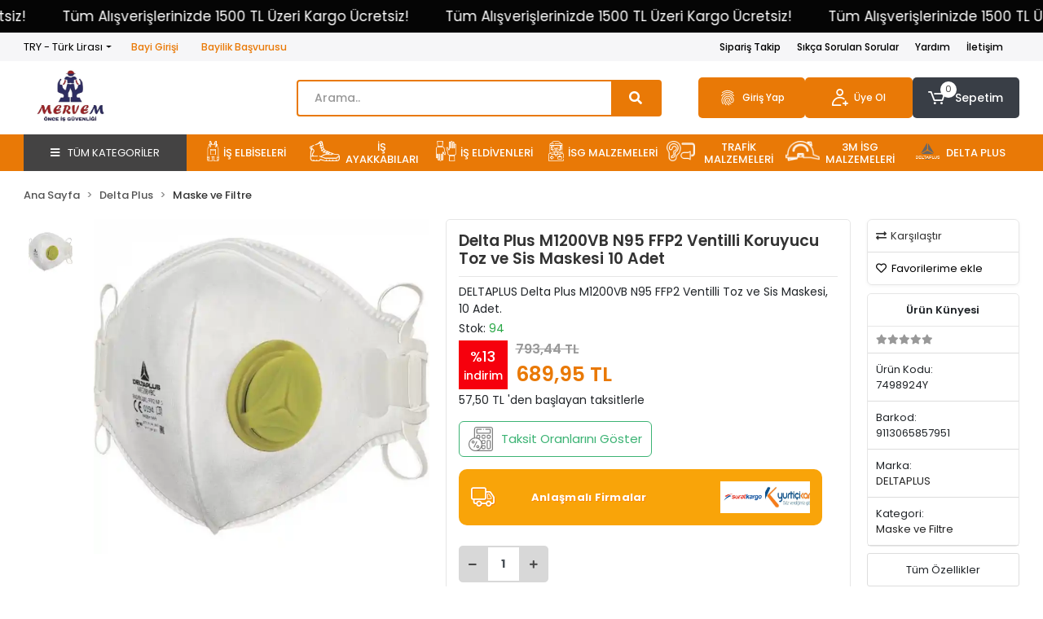

--- FILE ---
content_type: text/html; charset=UTF-8
request_url: https://www.isguvenlikmarketi.net/delta-plus-m1200vb-n95-ffp2-ventilli-koruyucu-toz-ve-sis-maskesi-10-adet
body_size: 25424
content:
<!DOCTYPE html><html lang="tr"><head><meta http-equiv="X-UA-Compatible" content="IE=edge" /><meta http-equiv="Content-Type" content="text/html; charset=utf-8"/><meta name='viewport' content='width=device-width, user-scalable=yes'><link rel="preconnect" href="https://cdn.qukasoft.com/"/><link rel="dns-prefetch" href="https://cdn.qukasoft.com/"/><link rel="icon" href="https://cdn.qukasoft.com/f/361883/cGNHVUoyVTArYkI4Tmk4Z1RvTTZKYms9/l/favicon-17518966-sw541sh377.webp" /><link rel="stylesheet" type="text/css" href="https://www.isguvenlikmarketi.net/template/smart/default/assets/plugins/bootstrap.soft.min.css?v=1661412851" /><link rel="stylesheet" type="text/css" href="https://www.isguvenlikmarketi.net/template/smart/default/assets/style.min.css?v=1755125904" /><title>Delta Plus M1200VB N95 FFP2 Ventilli Koruyucu Toz ve Sis Maskesi 10 Adet</title><meta name="description" content="" /><link href="https://www.isguvenlikmarketi.net/delta-plus-m1200vb-n95-ffp2-ventilli-koruyucu-toz-ve-sis-maskesi-10-adet" rel="canonical" /><meta property="og:title" content="Delta Plus M1200VB N95 FFP2 Ventilli Koruyucu Toz ve Sis Maskesi 10 Adet" /><meta property="og:site_name" content="isguvenlikmarketi.net" /><meta property="og:type" content="product" /><meta property="og:url" content="https://www.isguvenlikmarketi.net/delta-plus-m1200vb-n95-ffp2-ventilli-koruyucu-toz-ve-sis-maskesi-10-adet" /><meta property="og:keywords" content="" /><meta property="og:description" content="" /><meta property="og:image" content="https://cdn.qukasoft.com/f/361883/cGNHVUpHVTArYkI4Tmk4Z0dNOXJKYjhQSVl5OA/p/delta-plus-m1200vb-n95-ffp2-ventilli-koruyucu-toz-ve-sis-maskesi-10-adet-132664082-sw500sh500.png" /><meta property="og:image:width" content="700" /><meta property="og:image:height" content="700" /><link rel="preconnect" href="https://fonts.googleapis.com"><link rel="preconnect" href="https://fonts.gstatic.com" crossorigin><style type="text/css">
        body {
            font-family: 'Poppins', sans-serif;
        }
        :root{
            --body-bg:#ffffff;
            --header-all-cats-bg: #444343;
            --header-login-bg: #e97906;
            --header-cart-bg: #393e46;
            --menu-bg-color: #e97906;
            --menu-color: #ffffff;
            --menu-color-hover: #000000;
            --main-color: #e97906;
            --main-color2: #393e46;
            --header-top-color: #000000;
            --header-top-color-hover: #e97906;
            --add-cart-list: #ffffff;
            --add-cart-list-hover: #ffffff;
            --add-cart-list-bg: #e97906;
            --add-cart-list-bg-hover: #e97906;
            --buy-now: #fafafa;
            --buy-now-bg: #e97905;
            --buy-now-hover: #ffffff;
            --buy-now-bg-hover: #e97905;
            --add-cart-detail:#ffffff;
            --add-cart-detail-bg:#23201f;
            --add-cart-detail-hover:#ffffff;
            --add-cart-detail-bg-hover:#000000;
            --complete-payment:#ffffff;
            --complete-payment-bg:#4dc761;
            --complete-payment-hover:#ffffff;
            --complete-payment-bg-hover:#3aa14b;
            --transition-time: .4s ease-out;
        };
        
    </style><link rel="stylesheet" type="text/css" href="https://www.isguvenlikmarketi.net/theme/___iscielbiseleri/assets/style.css?v=1758786078" /><style type="text/css">
                            @media(min-width:1240px){
                .container,
                .container-sm,
                .container-md,
                .container-lg,
                .container-xl {
                    max-width: 1250px !important;
                    width: 97%;
                }
            }
            </style><div class="up-scroll"></div><script type="application/ld+json">{"@context":"https:\/\/schema.org","@type":"Website","url":"https:\/\/www.isguvenlikmarketi.net","name":"Mervem İşçi Güvenlik Malzemeleri San. Tic. LTD. ŞTİ.","potentialAction":{"@type":"SearchAction","target":"https:\/\/www.isguvenlikmarketi.net\/arama?k={search_term_string}","query-input":"required name=search_term_string"}}</script><script type="application/ld+json">{"@context":"https:\/\/schema.org","@type":"Store","name":"Mervem İşçi Güvenlik Malzemeleri San. Tic. LTD. ŞTİ.","url":"https:\/\/www.isguvenlikmarketi.net","logo":"https:\/\/cdn.qukasoft.com\/f\/361883\/cGNHVUoyVTArYkI4Tmk4Z1RvTTZKYms9\/l\/logo-33276918-sw661sh450.webp","image":"https:\/\/cdn.qukasoft.com\/f\/361883\/cGNHVUoyVTArYkI4Tmk4Z1RvTTZKYms9\/l\/logo-33276918-sw661sh450.webp","address":"Güzeller mah. İbrahim Ağa Cad. No:32 \/ B Gebze\/Kocaeli"}</script><script type="application/ld+json">{"@context":"https:\/\/schema.org\/","@type":"Product","name":"Delta Plus M1200VB N95 FFP2 Ventilli Koruyucu Toz ve Sis Maskesi 10 Adet","image":["https:\/\/cdn.qukasoft.com\/f\/361883\/cGNHVUoyVTArYkI4Tmk4Z0dNOXJKYjhQSVl5OA\/p\/delta-plus-m1200vb-n95-ffp2-ventilli-koruyucu-toz-ve-sis-maskesi-10-adet-132664082-sw500sh500.webp"],"description":"","productId":"1037","mpn":"7498924Y","gtin":"9113065857951","sku":"7498924Y","brand":{"@type":"Brand","name":"DELTAPLUS"},"offers":{"@type":"Offer","priceCurrency":"try","price":"689.95","itemCondition":"https:\/\/schema.org\/NewCondition","availability":"https:\/\/schema.org\/InStock","priceValidUntil":"","seller":{"@type":"Organization","name":"Mervem İşçi Güvenlik Malzemeleri San. Tic. LTD. ŞTİ."},"url":"https:\/\/www.isguvenlikmarketi.net\/delta-plus-m1200vb-n95-ffp2-ventilli-koruyucu-toz-ve-sis-maskesi-10-adet"}}</script><meta name="google-site-verification" content="Ay84vhiYcC_l_mH0ZtgReRw1vYtfk_EmVSCmdLM58zI" /><!-- Global site tag (gtag.js) --><script async src="https://www.googletagmanager.com/gtag/js?id=35667468"></script><script>
                var google_tag_defined = true;
                window.dataLayer = window.dataLayer || [];
                function gtag(){dataLayer.push(arguments);}
                gtag('js', new Date());
                                                gtag('config', '35667468');
                                                gtag('config', '307281118');
                                                            </script><!-- Google Tag Manager --><script>(function(w,d,s,l,i){w[l]=w[l]||[];w[l].push({'gtm.start':
new Date().getTime(),event:'gtm.js'});var f=d.getElementsByTagName(s)[0],
j=d.createElement(s),dl=l!='dataLayer'?'&l='+l:'';j.async=true;j.src=
'https://www.googletagmanager.com/gtm.js?id='+i+dl;f.parentNode.insertBefore(j,f);
})(window,document,'script','dataLayer','GTM-P6937HZ');</script><!-- End Google Tag Manager --><!-- Google Tag Manager --><script>(function(w,d,s,l,i){w[l]=w[l]||[];w[l].push({'gtm.start':
new Date().getTime(),event:'gtm.js'});var f=d.getElementsByTagName(s)[0],
j=d.createElement(s),dl=l!='dataLayer'?'&l='+l:'';j.async=true;j.src=
'https://www.googletagmanager.com/gtm.js?id='+i+dl;f.parentNode.insertBefore(j,f);
})(window,document,'script','dataLayer','GTM-K6CGGDJG');</script><!-- End Google Tag Manager --></head><body class="product-body "><div class="addons-marquee-bar amb-desktop-1 amb-mobile-1 amb-direction-0"
     style="background-color: #050505;  background-repeat: no-repeat; background-position: center;"><a href="javascript:;" class="item" style="color: #ffffff">
            Tüm Alışverişlerinizde 1500 TL Üzeri Kargo Ücretsiz!
        </a><a href="javascript:;" class="item" style="color: #ffffff">
            Tüm Alışverişlerinizde 1500 TL Üzeri Kargo Ücretsiz!
        </a><a href="javascript:;" class="item" style="color: #ffffff">
            Tüm Alışverişlerinizde 1500 TL Üzeri Kargo Ücretsiz!
        </a><a href="javascript:;" class="item" style="color: #ffffff">
            Tüm Alışverişlerinizde 1500 TL Üzeri Kargo Ücretsiz!
        </a></div><style type="text/css">
    @media (min-width: 992px) {
            .addons-marquee-bar {
            height: 40px !important;
        }
                    .addons-marquee-bar .item {
            font-size: 17px !important;
        }
                .addons-marquee-bar .item {
            margin-right: 45px !important;
        }
        }
    @media (max-width: 991px) {
            .addons-marquee-bar {
            height: 34px !important;
        }
                .addons-marquee-bar {
            margin-top: 60px;
            margin-bottom: -60px;
        }
                .addons-marquee-bar .item {
            font-size: 14px !important;
        }
                .addons-marquee-bar .item {
            margin-right: 25px !important;
        }
        }
</style><section class="pattern-group pattern-group-t-0 pattern-group-p-product "><div class="no-container"><div class="pattern-group-body"><div class="p-g-b-c-wrapper"><div class="p-g-b-c-inner"><div class="p-g-mod p-g-mod-t-28 p-g-mod-header  p-g-mod-trans   "><div class="p-g-mod-body  p-g-mod-body-p-0  "><header class="desktop"><section class="h-contact"><div class="container"><div class="row"><div class="col-md-4"><div class="info"><div class="dropdown dropdown-currencies-1 mr-3"><span class="dropdown-toggle" id="dropdownDesktopMenu2Offset-left"
                      data-toggle="dropdown" aria-haspopup="true" aria-expanded="false">
                    TRY - Türk Lirası                </span><div class="dropdown-menu dropdown-menu-left" aria-labelledby="dropdownDesktopMenu2Offset-left"><a href="javascript:;" onclick="changeCurrency('TRY')" class="dropdown-item">
                            TRY - Türk Lirası                        </a><a href="javascript:;" onclick="changeCurrency('USD')" class="dropdown-item">
                            USD - Dolar                        </a><a href="javascript:;" onclick="changeCurrency('EUR')" class="dropdown-item">
                            EUR - Euro                        </a><a href="javascript:;" onclick="changeCurrency('CHF')" class="dropdown-item">
                            CHF - İsviçre Frangı                        </a><a href="javascript:;" onclick="changeCurrency('GBP')" class="dropdown-item">
                            GBP - İngiliz Sterlini                        </a></div></div><a href="https://www.isguvenlikmarketi.net/uye-giris" class="item"><span class="name ml-2">Bayi Girişi</span></a><a href="https://www.isguvenlikmarketi.net/bayilik-basvurusu" class="item"><span class="name ml-2">Bayilik Başvurusu</span></a></div></div><div class="col-md-8"><div class="info float-right"><a href="https://www.isguvenlikmarketi.net/siparis-takip" class="item">Sipariş Takip</a><a href="https://www.isguvenlikmarketi.net/sss" class="item">Sıkça Sorulan Sorular</a><a href="https://www.isguvenlikmarketi.net/yardim" class="item">Yardım</a><a href="https://www.isguvenlikmarketi.net/iletisim" class="item">İletişim</a></div><div class="clearfix"></div></div></div></div></section><section class="h-center"><div class="container"><div class="row"><div class="col-md-3"><div class="logo header-area"><a href="https://www.isguvenlikmarketi.net" ><img src="https://cdn.qukasoft.com/f/361883/cGNHVUoyVTArYkI4Tmk4Z1RvTTZKYms9/l/logo-33276918-sw661sh450.webp" alt="" /></a></div></div><div class="col-lg-4 col-xl-5"><div class="header-area ha-center"><div class="search"><form action="https://www.isguvenlikmarketi.net/arama" method="get" data-choose-action="redirect" data-smart-product-search-image><div class="input-box"><input type="text" name="k" class="form-control" placeholder="Arama.."/></div><button type="submit" class="btn btn-orange btn-send"><i class="fas fa-search"></i></button></form></div></div></div><div class="col-lg-5 col-xl-4"><div class="header-area last"><div class="header-bar"><div class="bar-link bar-user"><span class="icon"><img src="https://www.isguvenlikmarketi.net/theme/___iscielbiseleri/assets/images/finger.svg?v=1753367897" alt="Finger"></span><div class="link"><a href="https://www.isguvenlikmarketi.net/uye-giris"><span class="name ml-2">Giriş Yap</span></a></div></div><div class="bar-link bar-user"><div class="link"><span class="icon"><i class="coreicon-user-4"></i><a href="https://www.isguvenlikmarketi.net/uye-ol"><span class="name">Üye Ol</span></a></span></div></div><div class="dropdown header-cart-hover"><a class="bar-link bar-cart" href="https://www.isguvenlikmarketi.net/sepet" id="console-menu-3" role="button"><span class="icon"><i class="coreicon-cart-2"></i><span class="count" data-cart-quantity>0</span></span><span class="name">Sepetim</span></a><div class="dropdown-menu" aria-labelledby="console-menu-3"><div class="top-header"><span class="title">
                                                Sepetim 
                                                <span class="count2" data-cart-quantity>0 </span><span class="count2-description">Ürün</span></span></div><div class="products" data-cart-products></div><div class="summary" data-cart-summary></div></div></div></div></div></div></div></div></section><section class="menu"><div class="container"><div class="row"><div class="col-md-12"><div class="mega-menu side"><ul class="navbar-nav"><div class="dropdown-category"><div class="btn-categories"><i class="fas fa-bars"></i>
        TÜM KATEGORİLER
    </div><div id="menu-left" class="menu-left menu-left-index"><ul class="f-ul"><li class="f-li"><a class="f-item" href="https://www.isguvenlikmarketi.net/is-elbiseleri"><span class="name float-left"><img src="https://cdn.qukasoft.com/f/361883/cGNHVUoyVTArYkI4Tmk4Z1RvTTZKYms9/c/is-elbiseleri-55236767-sw200sh200.webp" class="subtitle-img" alt="" />
                                                        İş Elbiseleri
                        </span><span class="icon float-right"><i class="fas fa-chevron-right"></i></span><div class="clearfix"></div></a><ul class="multi"><li class="f-li"><a class="f-item" href="https://www.isguvenlikmarketi.net/is-yelekleri"><span class="name float-left">İş Yelekleri </span><div class="clearfix"></div></a></li><li class="f-li"><a class="f-item" href="https://www.isguvenlikmarketi.net/is-tulumlari-bahcivan"><span class="name float-left">İş Tulumları Bahçivan </span><div class="clearfix"></div></a></li><li class="f-li"><a class="f-item" href="https://www.isguvenlikmarketi.net/is-tulumlari-butun"><span class="name float-left">İş Tulumları Bütün </span><div class="clearfix"></div></a></li><li class="f-li"><a class="f-item" href="https://www.isguvenlikmarketi.net/is-onlukleri"><span class="name float-left">İş Önlükleri </span><div class="clearfix"></div></a></li><li class="f-li"><a class="f-item" href="https://www.isguvenlikmarketi.net/is-pantolonlari"><span class="name float-left">İş Pantolonları </span><div class="clearfix"></div></a></li><li class="f-li"><a class="f-item" href="https://www.isguvenlikmarketi.net/is-takimlari"><span class="name float-left">İş Takımları </span><div class="clearfix"></div></a></li><li class="f-li"><a class="f-item" href="https://www.isguvenlikmarketi.net/kaban-parka-yagmurluk"><span class="name float-left">Kaban-Parka-Yağmurluk </span><div class="clearfix"></div></a></li><li class="f-li"><a class="f-item" href="https://www.isguvenlikmarketi.net/tshirt-sweatshirt-polar"><span class="name float-left">Tshirt - Sweatshirt - Polar </span><div class="clearfix"></div></a></li><li class="f-li"><a class="f-item" href="https://www.isguvenlikmarketi.net/yanmaz-kiyafetler"><span class="name float-left">Yanmaz Kıyafetler </span><span class="icon float-right"><i class="fas fa-chevron-right"></i></span><div class="clearfix"></div></a><ul class="multi"><li class="f-li"><a class="f-item color-1" href="https://www.isguvenlikmarketi.net/alev-almaz-kiyafetler"><span class="name float-left">Alev Almaz Kıyafetler</span><div class="clearfix"></div></a></li><li class="f-li"><a class="f-item color-1" href="https://www.isguvenlikmarketi.net/itfaiyeci-isi-ve-alev-koruyuculari"><span class="name float-left">İtfaiyeci Isı ve Alev Koruyucuları</span><div class="clearfix"></div></a></li><li class="f-li"><a class="f-item color-1" href="https://www.isguvenlikmarketi.net/yanmaz-basliiklar"><span class="name float-left">Yanmaz Başlııklar</span><div class="clearfix"></div></a></li></ul></li><li class="f-li"><a class="f-item" href="https://www.isguvenlikmarketi.net/mont"><span class="name float-left">Mont </span><div class="clearfix"></div></a></li></ul></li><li class="f-li"><a class="f-item" href="https://www.isguvenlikmarketi.net/is-ayakkabilari"><span class="name float-left"><img src="https://cdn.qukasoft.com/f/361883/cGNHVUoyVTArYkI4Tmk4Z1RvTTZKYms9/c/is-ayakkabilari-47713332-sw200sh200.webp" class="subtitle-img" alt="" />
                                                        İş Ayakkabıları
                        </span><span class="icon float-right"><i class="fas fa-chevron-right"></i></span><div class="clearfix"></div></a><ul class="multi"><li class="f-li"><a class="f-item" href="https://www.isguvenlikmarketi.net/bot-ve-cizmeler"><span class="name float-left">Bot ve Çizmeler </span><div class="clearfix"></div></a></li><li class="f-li"><a class="f-item" href="https://www.isguvenlikmarketi.net/mekap-is-ayakkabilari"><span class="name float-left">MEKAP İş Ayakkabıları </span><div class="clearfix"></div></a></li><li class="f-li"><a class="f-item" href="https://www.isguvenlikmarketi.net/upower-is-ayakkabilari"><span class="name float-left">UPOWER İş Ayakkabıları </span><div class="clearfix"></div></a></li><li class="f-li"><a class="f-item" href="https://www.isguvenlikmarketi.net/yds-is-ayakkabilari"><span class="name float-left">YDS İş Ayakkabıları </span><div class="clearfix"></div></a></li><li class="f-li"><a class="f-item" href="https://www.isguvenlikmarketi.net/ayak-burun-koruyucu-carik-"><span class="name float-left">Ayak Burun Koruyucu ( Çarık ) </span><div class="clearfix"></div></a></li><li class="f-li"><a class="f-item" href="https://www.isguvenlikmarketi.net/elektrikci-is-ayakkabisi"><span class="name float-left">Elektrikçi İş Ayakkabısı </span><div class="clearfix"></div></a></li><li class="f-li"><a class="f-item" href="https://www.isguvenlikmarketi.net/pars-is-ayakkabisi"><span class="name float-left">Pars İş Ayakkabısı </span><div class="clearfix"></div></a></li><li class="f-li"><a class="f-item" href="https://www.isguvenlikmarketi.net/base-is-ayakkabilari"><span class="name float-left">BASE İş Ayakkabıları </span><div class="clearfix"></div></a></li><li class="f-li"><a class="f-item" href="https://www.isguvenlikmarketi.net/kompozit-burunlu-is-ayakkabisi"><span class="name float-left">Kompozit Burunlu İş Ayakkabısı </span><div class="clearfix"></div></a></li><li class="f-li"><a class="f-item" href="https://www.isguvenlikmarketi.net/mekap-rmk-serisi"><span class="name float-left">Mekap RMK Serisi </span><div class="clearfix"></div></a></li><li class="f-li"><a class="f-item" href="https://www.isguvenlikmarketi.net/gripper-is-ayakkabisi"><span class="name float-left">Gripper İş ayakkabısı </span><div class="clearfix"></div></a></li><li class="f-li"><a class="f-item" href="https://www.isguvenlikmarketi.net/hro-is-ayakkabisi"><span class="name float-left">HRO İş ayakkabısı </span><div class="clearfix"></div></a></li></ul></li><li class="f-li"><a class="f-item" href="https://www.isguvenlikmarketi.net/is-eldivenleri"><span class="name float-left"><img src="https://cdn.qukasoft.com/f/361883/cGNHVUoyVTArYkI4Tmk4Z1RvTTZKYms9/c/is-eldivenleri-78790887-sw200sh200.webp" class="subtitle-img" alt="" />
                                                        İş Eldivenleri
                        </span><span class="icon float-right"><i class="fas fa-chevron-right"></i></span><div class="clearfix"></div></a><ul class="multi"><li class="f-li"><a class="f-item" href="https://www.isguvenlikmarketi.net/pu-ve-lateks-eldivenler"><span class="name float-left">Pu ve Lateks Eldivenler </span><div class="clearfix"></div></a></li><li class="f-li"><a class="f-item" href="https://www.isguvenlikmarketi.net/metal-orgu-eldivenler"><span class="name float-left">Metal Örgü Eldivenler </span><div class="clearfix"></div></a></li><li class="f-li"><a class="f-item" href="https://www.isguvenlikmarketi.net/deri-is-eldivenleri"><span class="name float-left">Deri İş Eldivenleri </span><div class="clearfix"></div></a></li><li class="f-li"><a class="f-item" href="https://www.isguvenlikmarketi.net/kesilmeye-direncli-eldivenler"><span class="name float-left">Kesilmeye Dirençli Eldivenler </span><div class="clearfix"></div></a></li><li class="f-li"><a class="f-item" href="https://www.isguvenlikmarketi.net/isi-ve-kaynak-eldivenleri"><span class="name float-left">Isı ve Kaynak Eldivenleri </span><div class="clearfix"></div></a></li><li class="f-li"><a class="f-item" href="https://www.isguvenlikmarketi.net/is-eldiven-nitril-kapli"><span class="name float-left">İş Eldiven Nitril Kaplı </span><div class="clearfix"></div></a></li><li class="f-li"><a class="f-item" href="https://www.isguvenlikmarketi.net/kimyasal-is-eldivenleri"><span class="name float-left">Kimyasal İş Eldivenleri </span><div class="clearfix"></div></a></li><li class="f-li"><a class="f-item" href="https://www.isguvenlikmarketi.net/elektrikci-is-eldiveni"><span class="name float-left">Elektrikçi İş Eldiveni </span><div class="clearfix"></div></a></li></ul></li><li class="f-li"><a class="f-item" href="https://www.isguvenlikmarketi.net/isg-malzemeleri"><span class="name float-left"><img src="https://cdn.qukasoft.com/f/361883/cGNHVUoyVTArYkI4Tmk4Z1RvTTZKYms9/c/isg-malzemeleri-441995-sw200sh200.webp" class="subtitle-img" alt="" />
                                                        İSG Malzemeleri
                        </span><span class="icon float-right"><i class="fas fa-chevron-right"></i></span><div class="clearfix"></div></a><ul class="multi"><li class="f-li"><a class="f-item" href="https://www.isguvenlikmarketi.net/baret-ve-siperlikler"><span class="name float-left">Baret ve Siperlikler </span><div class="clearfix"></div></a></li><li class="f-li"><a class="f-item" href="https://www.isguvenlikmarketi.net/solunum-koruyucular"><span class="name float-left">Solunum Koruyucular </span><div class="clearfix"></div></a></li><li class="f-li"><a class="f-item" href="https://www.isguvenlikmarketi.net/goz-koruyuculari"><span class="name float-left">Göz Koruyucuları </span><span class="icon float-right"><i class="fas fa-chevron-right"></i></span><div class="clearfix"></div></a><ul class="multi"><li class="f-li"><a class="f-item color-1" href="https://www.isguvenlikmarketi.net/goz-duslarivegoz-solusyonlari"><span class="name float-left">Göz DuşlarıveGöz Solüsyonları</span><div class="clearfix"></div></a></li><li class="f-li"><a class="f-item color-1" href="https://www.isguvenlikmarketi.net/is-gozlukleri"><span class="name float-left">İş Gözlükleri</span><div class="clearfix"></div></a></li></ul></li><li class="f-li"><a class="f-item" href="https://www.isguvenlikmarketi.net/ilk-yardim-kitleri"><span class="name float-left">İlk Yardım Kitleri </span><div class="clearfix"></div></a></li><li class="f-li"><a class="f-item" href="https://www.isguvenlikmarketi.net/kaygan-zemin-levhalarivezincirler"><span class="name float-left">Kaygan Zemin LevhalarıveZincirler </span><div class="clearfix"></div></a></li><li class="f-li"><a class="f-item" href="https://www.isguvenlikmarketi.net/yag-ve-kimyasal-emiciler"><span class="name float-left">Yağ ve Kimyasal Emiciler </span><div class="clearfix"></div></a></li><li class="f-li"><a class="f-item" href="https://www.isguvenlikmarketi.net/yuksek-calisma-ekipmanlari"><span class="name float-left">Yüksek Çalışma Ekipmanları </span><span class="icon float-right"><i class="fas fa-chevron-right"></i></span><div class="clearfix"></div></a><ul class="multi"><li class="f-li"><a class="f-item color-1" href="https://www.isguvenlikmarketi.net/emniyet-kemerlerivelandyardlar"><span class="name float-left">Emniyet KemerleriveLandyardlar</span><div class="clearfix"></div></a></li><li class="f-li"><a class="f-item color-1" href="https://www.isguvenlikmarketi.net/sapanlarvespanzetlervedusus-tutucular"><span class="name float-left">SapanlarveSpanzetlerveDüşüş Tutucular</span><div class="clearfix"></div></a></li></ul></li><li class="f-li"><a class="f-item" href="https://www.isguvenlikmarketi.net/gurultu-onleyiciler"><span class="name float-left">Gürültü Önleyiciler </span><span class="icon float-right"><i class="fas fa-chevron-right"></i></span><div class="clearfix"></div></a><ul class="multi"><li class="f-li"><a class="f-item color-1" href="https://www.isguvenlikmarketi.net/kulak-koruyucu"><span class="name float-left">Kulak Koruyucu</span><div class="clearfix"></div></a></li></ul></li><li class="f-li"><a class="f-item" href="https://www.isguvenlikmarketi.net/yuz-koruyucu"><span class="name float-left">Yüz Koruyucu </span><div class="clearfix"></div></a></li><li class="f-li"><a class="f-item" href="https://www.isguvenlikmarketi.net/kafa-koruyuculari"><span class="name float-left">Kafa Koruyucuları </span><div class="clearfix"></div></a></li><li class="f-li"><a class="f-item" href="https://www.isguvenlikmarketi.net/deri-tozluk"><span class="name float-left">Deri Tozluk </span><div class="clearfix"></div></a></li><li class="f-li"><a class="f-item" href="https://www.isguvenlikmarketi.net/maske-4651"><span class="name float-left">Maske </span><div class="clearfix"></div></a></li></ul></li><li class="f-li"><a class="f-item" href="https://www.isguvenlikmarketi.net/trafik-malzemeleri"><span class="name float-left"><img src="https://cdn.qukasoft.com/f/361883/cGNHVUoyVTArYkI4Tmk4Z1RvTTZKYms9/c/trafik-malzemeleri-16661930-sw200sh200.webp" class="subtitle-img" alt="" />
                                                        Trafik Malzemeleri
                        </span><span class="icon float-right"><i class="fas fa-chevron-right"></i></span><div class="clearfix"></div></a><ul class="multi"><li class="f-li"><a class="f-item" href="https://www.isguvenlikmarketi.net/ikaz-levhalari"><span class="name float-left">İkaz Levhaları </span><span class="icon float-right"><i class="fas fa-chevron-right"></i></span><div class="clearfix"></div></a><ul class="multi"><li class="f-li"><a class="f-item color-1" href="https://www.isguvenlikmarketi.net/kisisel-koruyucu-levhalar"><span class="name float-left">Kişisel Koruyucu Levhalar</span><div class="clearfix"></div></a></li><li class="f-li"><a class="f-item color-1" href="https://www.isguvenlikmarketi.net/makina-ile-ilgili-levhalar"><span class="name float-left">Makina İle İlgili Levhalar</span><div class="clearfix"></div></a></li><li class="f-li"><a class="f-item color-1" href="https://www.isguvenlikmarketi.net/ariza-bakim-levhalari"><span class="name float-left">Arıza Bakım Levhaları</span><div class="clearfix"></div></a></li><li class="f-li"><a class="f-item color-1" href="https://www.isguvenlikmarketi.net/guvenlik-duzen-ve-tehlke-levhalari"><span class="name float-left">Güvenlik, Düzen ve Tehlke Levhaları</span><div class="clearfix"></div></a></li><li class="f-li"><a class="f-item color-1" href="https://www.isguvenlikmarketi.net/depo-levhalari"><span class="name float-left">Depo Levhaları</span><div class="clearfix"></div></a></li><li class="f-li"><a class="f-item color-1" href="https://www.isguvenlikmarketi.net/kaynak-oksijen-levhalari"><span class="name float-left">Kaynak, Oksijen Levhaları</span><div class="clearfix"></div></a></li><li class="f-li"><a class="f-item color-1" href="https://www.isguvenlikmarketi.net/kimyasal-gaz-tehlikeli-madde-levhalari"><span class="name float-left">Kimyasal, Gaz, Tehlikeli Madde Levhaları</span><div class="clearfix"></div></a></li><li class="f-li"><a class="f-item color-1" href="https://www.isguvenlikmarketi.net/yangin-levhalari"><span class="name float-left">Yangın Levhaları</span><div class="clearfix"></div></a></li><li class="f-li"><a class="f-item color-1" href="https://www.isguvenlikmarketi.net/acil-cikis-levhalari"><span class="name float-left">Acil Çıkış Levhaları</span><div class="clearfix"></div></a></li><li class="f-li"><a class="f-item color-1" href="https://www.isguvenlikmarketi.net/ilk-yardim-levhalari"><span class="name float-left">İlk Yardım Levhaları</span><div class="clearfix"></div></a></li><li class="f-li"><a class="f-item color-1" href="https://www.isguvenlikmarketi.net/elektrik-levhalari"><span class="name float-left">Elektrik Levhaları</span><div class="clearfix"></div></a></li><li class="f-li"><a class="f-item color-1" href="https://www.isguvenlikmarketi.net/cevre-temizlik-levhalari"><span class="name float-left">Çevre, Temizlik Levhaları</span><div class="clearfix"></div></a></li><li class="f-li"><a class="f-item color-1" href="https://www.isguvenlikmarketi.net/is-makinasi-vinc-asansor-levhalari"><span class="name float-left">İş Makinası, Vinç, Asansör Levhaları</span><div class="clearfix"></div></a></li><li class="f-li"><a class="f-item color-1" href="https://www.isguvenlikmarketi.net/yaya-trafigi-levhalari"><span class="name float-left">Yaya Trafiği Levhaları</span><div class="clearfix"></div></a></li><li class="f-li"><a class="f-item color-1" href="https://www.isguvenlikmarketi.net/arac-trafigi-levhalari"><span class="name float-left">Araç Trafiği Levhaları</span><div class="clearfix"></div></a></li><li class="f-li"><a class="f-item color-1" href="https://www.isguvenlikmarketi.net/bolum-tanimlama-levhalari"><span class="name float-left">Bölüm Tanımlama Levhaları</span><div class="clearfix"></div></a></li><li class="f-li"><a class="f-item color-1" href="https://www.isguvenlikmarketi.net/talimat-levhalari"><span class="name float-left">Talimat Levhaları</span><div class="clearfix"></div></a></li></ul></li><li class="f-li"><a class="f-item" href="https://www.isguvenlikmarketi.net/delinatorler"><span class="name float-left">Delinatörler </span><div class="clearfix"></div></a></li><li class="f-li"><a class="f-item" href="https://www.isguvenlikmarketi.net/guvenlik-aynalari"><span class="name float-left">Güvenlik Aynaları </span><div class="clearfix"></div></a></li><li class="f-li"><a class="f-item" href="https://www.isguvenlikmarketi.net/trafik-konileri"><span class="name float-left">Trafik Konileri </span><div class="clearfix"></div></a></li></ul></li><li class="f-li"><a class="f-item" href="https://www.isguvenlikmarketi.net/3m-isg-malzemeleri"><span class="name float-left"><img src="https://cdn.qukasoft.com/f/361883/cGNHVUoyVTArYkI4Tmk4Z1RvTTZKYms9/c/3m-isg-malzemeleri-69674375-sw200sh200.webp" class="subtitle-img" alt="" />
                                                        3M İsg Malzemeleri
                        </span><span class="icon float-right"><i class="fas fa-chevron-right"></i></span><div class="clearfix"></div></a><ul class="multi"><li class="f-li"><a class="f-item" href="https://www.isguvenlikmarketi.net/3m-kulak-koruyuculari"><span class="name float-left">3m Kulak koruyucuları </span><div class="clearfix"></div></a></li><li class="f-li"><a class="f-item" href="https://www.isguvenlikmarketi.net/3m-maskeler"><span class="name float-left">3m Maskeler </span><div class="clearfix"></div></a></li><li class="f-li"><a class="f-item" href="https://www.isguvenlikmarketi.net/3m-baretler"><span class="name float-left">3m Baretler </span><div class="clearfix"></div></a></li><li class="f-li"><a class="f-item" href="https://www.isguvenlikmarketi.net/3m-gozlukler"><span class="name float-left">3m Gözlükler </span><div class="clearfix"></div></a></li><li class="f-li"><a class="f-item" href="https://www.isguvenlikmarketi.net/bicak"><span class="name float-left">bıçak </span><div class="clearfix"></div></a></li></ul></li><li class="f-li"><a class="f-item" href="https://www.isguvenlikmarketi.net/delta-plus"><span class="name float-left"><img src="https://cdn.qukasoft.com/f/361883/cGNHVUoyVTArYkI4Tmk4Z1RvTTZKYms9/c/delta-plus-45644690-sw500sh361.webp" class="subtitle-img" alt="" />
                                                        Delta Plus
                        </span><span class="icon float-right"><i class="fas fa-chevron-right"></i></span><div class="clearfix"></div></a><ul class="multi"><li class="f-li"><a class="f-item" href="https://www.isguvenlikmarketi.net/kask-cami"><span class="name float-left">Delta Plus Kaynak Kask Camı </span><div class="clearfix"></div></a></li><li class="f-li"><a class="f-item" href="https://www.isguvenlikmarketi.net/maske"><span class="name float-left">Maske ve Filtre </span><div class="clearfix"></div></a></li><li class="f-li"><a class="f-item" href="https://www.isguvenlikmarketi.net/delta-plus-gozlukler"><span class="name float-left">Delta Plus Gözlükler </span><div class="clearfix"></div></a></li><li class="f-li"><a class="f-item" href="https://www.isguvenlikmarketi.net/delta-plus-eldiven"><span class="name float-left">Delta Plus Eldiven </span><div class="clearfix"></div></a></li><li class="f-li"><a class="f-item" href="https://www.isguvenlikmarketi.net/delta-plus-ayakkabi"><span class="name float-left">Delta Plus Ayakkabı </span><div class="clearfix"></div></a></li><li class="f-li"><a class="f-item" href="https://www.isguvenlikmarketi.net/delta-plus-dusey-tututcu"><span class="name float-left">Delta Plus Düşey Tututcu ve Halat </span><div class="clearfix"></div></a></li><li class="f-li"><a class="f-item" href="https://www.isguvenlikmarketi.net/delta-plus-baret"><span class="name float-left">Delta Plus Baret </span><div class="clearfix"></div></a></li><li class="f-li"><a class="f-item" href="https://www.isguvenlikmarketi.net/delta-plus-kulak-koruyucu"><span class="name float-left">Delta Plus Kulak Koruyucu </span><div class="clearfix"></div></a></li><li class="f-li"><a class="f-item" href="https://www.isguvenlikmarketi.net/delta-plus-emniyet-kemerleri"><span class="name float-left">Delta Plus Emniyet Kemerleri </span><div class="clearfix"></div></a></li><li class="f-li"><a class="f-item" href="https://www.isguvenlikmarketi.net/delta-plus-is-kiyafeti"><span class="name float-left">Delta Plus İş Kıyafeti </span><div class="clearfix"></div></a></li></ul></li><li class="f-li"><a class="f-item" href="https://www.isguvenlikmarketi.net/drager-isg"><span class="name float-left"><img src="https://cdn.qukasoft.com/f/361883/cGNHVUoyVTArYkI4Tmk4Z1RvTTZKYms9/c/drager-isg-36745512-sw200sh200.webp" class="subtitle-img" alt="" />
                                                        DRAGER İsg
                        </span><span class="icon float-right"><i class="fas fa-chevron-right"></i></span><div class="clearfix"></div></a><ul class="multi"><li class="f-li"><a class="f-item" href="https://www.isguvenlikmarketi.net/drager-maskeler"><span class="name float-left">Drager Maskeler </span><div class="clearfix"></div></a></li><li class="f-li"><a class="f-item" href="https://www.isguvenlikmarketi.net/drager-goz-koruyuculari"><span class="name float-left">Drager Göz Koruyucuları </span><div class="clearfix"></div></a></li></ul></li></ul></div></div><li class="nav-item dropdown"><a class="nav-link dropdown-toggle" href="https://www.isguvenlikmarketi.net/is-elbiseleri" id="mega-menu-3" data-parent-id="3" role="button"><img src="https://cdn.qukasoft.com/f/361883/cGNHVUoyVTArYkI4Tmk4Z1RvTTZKYms9/c/is-elbiseleri-19552240-sw56sh95.webp" class="subtitle-img" alt="" /><span class="under-category">İŞ ELBİSELERİ</span></a><div class="dropdown-menu" aria-labelledby="mega-menu-3"><div class="mega-menu-container"><div class="container-fluid" ><div class="row"><div class="col-md-12"><div class="row h-100"><div class="col"><div class="sub-cat"><a class="sub-title" data-parent-id="3" data-id="4" href="https://www.isguvenlikmarketi.net/is-yelekleri">
                                                                               İş Yelekleri
                                                                            </a><ul></ul></div><div class="sub-cat"><a class="sub-title" data-parent-id="3" data-id="25" href="https://www.isguvenlikmarketi.net/is-pantolonlari">
                                                                               İş Pantolonları
                                                                            </a><ul></ul></div><div class="sub-cat"><a class="sub-title" data-parent-id="3" data-id="41" href="https://www.isguvenlikmarketi.net/yanmaz-kiyafetler">
                                                                               Yanmaz Kıyafetler
                                                                            </a><ul><li><a href="https://www.isguvenlikmarketi.net/alev-almaz-kiyafetler"><span class="sub-category">Alev Almaz Kıyafetler</span><span class="comma">,</span></a></li><li><a href="https://www.isguvenlikmarketi.net/itfaiyeci-isi-ve-alev-koruyuculari"><span class="sub-category">İtfaiyeci Isı ve Alev Koruyucuları</span><span class="comma">,</span></a></li><li><a href="https://www.isguvenlikmarketi.net/yanmaz-basliiklar"><span class="sub-category">Yanmaz Başlııklar</span><span class="comma">,</span></a></li></ul></div></div><div class="col"><div class="sub-cat"><a class="sub-title" data-parent-id="3" data-id="9" href="https://www.isguvenlikmarketi.net/is-tulumlari-bahcivan">
                                                                               İş Tulumları Bahçivan
                                                                            </a><ul></ul></div><div class="sub-cat"><a class="sub-title" data-parent-id="3" data-id="26" href="https://www.isguvenlikmarketi.net/is-takimlari">
                                                                               İş Takımları
                                                                            </a><ul></ul></div><div class="sub-cat"><a class="sub-title" data-parent-id="3" data-id="85" href="https://www.isguvenlikmarketi.net/mont">
                                                                               Mont
                                                                            </a><ul></ul></div></div><div class="col"><div class="sub-cat"><a class="sub-title" data-parent-id="3" data-id="12" href="https://www.isguvenlikmarketi.net/is-tulumlari-butun">
                                                                               İş Tulumları Bütün
                                                                            </a><ul></ul></div><div class="sub-cat"><a class="sub-title" data-parent-id="3" data-id="30" href="https://www.isguvenlikmarketi.net/kaban-parka-yagmurluk">
                                                                               Kaban-Parka-Yağmurluk
                                                                            </a><ul></ul></div></div><div class="col"><div class="sub-cat"><a class="sub-title" data-parent-id="3" data-id="13" href="https://www.isguvenlikmarketi.net/is-onlukleri">
                                                                               İş Önlükleri
                                                                            </a><ul></ul></div><div class="sub-cat"><a class="sub-title" data-parent-id="3" data-id="32" href="https://www.isguvenlikmarketi.net/tshirt-sweatshirt-polar">
                                                                               Tshirt - Sweatshirt - Polar
                                                                            </a><ul></ul></div></div></div></div></div></div></div></div></li><li class="nav-item dropdown"><a class="nav-link dropdown-toggle" href="https://www.isguvenlikmarketi.net/is-ayakkabilari" id="mega-menu-19" data-parent-id="19" role="button"><img src="https://cdn.qukasoft.com/f/361883/cGNHVUoyVTArYkI4Tmk4Z1RvTTZKYms9/c/is-ayakkabilari-93441483-sw111sh76.webp" class="subtitle-img" alt="" /><span class="under-category">İŞ AYAKKABILARI</span></a><div class="dropdown-menu" aria-labelledby="mega-menu-19"><div class="mega-menu-container"><div class="container-fluid" ><div class="row"><div class="col-md-12"><div class="row h-100"><div class="col"><div class="sub-cat"><a class="sub-title" data-parent-id="19" data-id="20" href="https://www.isguvenlikmarketi.net/bot-ve-cizmeler">
                                                                               Bot ve Çizmeler
                                                                            </a><ul></ul></div><div class="sub-cat"><a class="sub-title" data-parent-id="19" data-id="49" href="https://www.isguvenlikmarketi.net/ayak-burun-koruyucu-carik-">
                                                                               Ayak Burun Koruyucu ( Çarık )
                                                                            </a><ul></ul></div><div class="sub-cat"><a class="sub-title" data-parent-id="19" data-id="79" href="https://www.isguvenlikmarketi.net/kompozit-burunlu-is-ayakkabisi">
                                                                               Kompozit Burunlu İş Ayakkabısı
                                                                            </a><ul></ul></div></div><div class="col"><div class="sub-cat"><a class="sub-title" data-parent-id="19" data-id="29" href="https://www.isguvenlikmarketi.net/mekap-is-ayakkabilari">
                                                                               MEKAP İş Ayakkabıları
                                                                            </a><ul></ul></div><div class="sub-cat"><a class="sub-title" data-parent-id="19" data-id="68" href="https://www.isguvenlikmarketi.net/elektrikci-is-ayakkabisi">
                                                                               Elektrikçi İş Ayakkabısı
                                                                            </a><ul></ul></div><div class="sub-cat"><a class="sub-title" data-parent-id="19" data-id="88" href="https://www.isguvenlikmarketi.net/mekap-rmk-serisi">
                                                                               Mekap RMK Serisi
                                                                            </a><ul></ul></div></div><div class="col"><div class="sub-cat"><a class="sub-title" data-parent-id="19" data-id="34" href="https://www.isguvenlikmarketi.net/upower-is-ayakkabilari">
                                                                               UPOWER İş Ayakkabıları
                                                                            </a><ul></ul></div><div class="sub-cat"><a class="sub-title" data-parent-id="19" data-id="73" href="https://www.isguvenlikmarketi.net/pars-is-ayakkabisi">
                                                                               Pars İş Ayakkabısı
                                                                            </a><ul></ul></div><div class="sub-cat"><a class="sub-title" data-parent-id="19" data-id="89" href="https://www.isguvenlikmarketi.net/gripper-is-ayakkabisi">
                                                                               Gripper İş ayakkabısı
                                                                            </a><ul></ul></div></div><div class="col"><div class="sub-cat"><a class="sub-title" data-parent-id="19" data-id="36" href="https://www.isguvenlikmarketi.net/yds-is-ayakkabilari">
                                                                               YDS İş Ayakkabıları
                                                                            </a><ul></ul></div><div class="sub-cat"><a class="sub-title" data-parent-id="19" data-id="74" href="https://www.isguvenlikmarketi.net/base-is-ayakkabilari">
                                                                               BASE İş Ayakkabıları
                                                                            </a><ul></ul></div><div class="sub-cat"><a class="sub-title" data-parent-id="19" data-id="90" href="https://www.isguvenlikmarketi.net/hro-is-ayakkabisi">
                                                                               HRO İş ayakkabısı
                                                                            </a><ul></ul></div></div></div></div></div></div></div></div></li><li class="nav-item dropdown"><a class="nav-link dropdown-toggle" href="https://www.isguvenlikmarketi.net/is-eldivenleri" id="mega-menu-1" data-parent-id="1" role="button"><img src="https://cdn.qukasoft.com/f/361883/cGNHVUoyVTArYkI4Tmk4Z1RvTTZKYms9/c/is-eldivenleri-39159140-sw86sh86.webp" class="subtitle-img" alt="" /><span class="under-category">İŞ ELDİVENLERİ</span></a><div class="dropdown-menu" aria-labelledby="mega-menu-1"><div class="mega-menu-container"><div class="container-fluid" ><div class="row"><div class="col-md-12"><div class="row h-100"><div class="col"><div class="sub-cat"><a class="sub-title" data-parent-id="1" data-id="2" href="https://www.isguvenlikmarketi.net/pu-ve-lateks-eldivenler">
                                                                               Pu ve Lateks Eldivenler
                                                                            </a><ul></ul></div><div class="sub-cat"><a class="sub-title" data-parent-id="1" data-id="46" href="https://www.isguvenlikmarketi.net/isi-ve-kaynak-eldivenleri">
                                                                               Isı ve Kaynak Eldivenleri
                                                                            </a><ul></ul></div></div><div class="col"><div class="sub-cat"><a class="sub-title" data-parent-id="1" data-id="5" href="https://www.isguvenlikmarketi.net/metal-orgu-eldivenler">
                                                                               Metal Örgü Eldivenler
                                                                            </a><ul></ul></div><div class="sub-cat"><a class="sub-title" data-parent-id="1" data-id="53" href="https://www.isguvenlikmarketi.net/is-eldiven-nitril-kapli">
                                                                               İş Eldiven Nitril Kaplı
                                                                            </a><ul></ul></div></div><div class="col"><div class="sub-cat"><a class="sub-title" data-parent-id="1" data-id="33" href="https://www.isguvenlikmarketi.net/deri-is-eldivenleri">
                                                                               Deri İş Eldivenleri
                                                                            </a><ul></ul></div><div class="sub-cat"><a class="sub-title" data-parent-id="1" data-id="54" href="https://www.isguvenlikmarketi.net/kimyasal-is-eldivenleri">
                                                                               Kimyasal İş Eldivenleri
                                                                            </a><ul></ul></div></div><div class="col"><div class="sub-cat"><a class="sub-title" data-parent-id="1" data-id="44" href="https://www.isguvenlikmarketi.net/kesilmeye-direncli-eldivenler">
                                                                               Kesilmeye Dirençli Eldivenler
                                                                            </a><ul></ul></div><div class="sub-cat"><a class="sub-title" data-parent-id="1" data-id="75" href="https://www.isguvenlikmarketi.net/elektrikci-is-eldiveni">
                                                                               Elektrikçi İş Eldiveni
                                                                            </a><ul></ul></div></div></div></div></div></div></div></div></li><li class="nav-item dropdown"><a class="nav-link dropdown-toggle" href="https://www.isguvenlikmarketi.net/isg-malzemeleri" id="mega-menu-27" data-parent-id="27" role="button"><img src="https://cdn.qukasoft.com/f/361883/cGNHVUoyVTArYkI4Tmk4Z1RvTTZKYms9/c/isg-malzemeleri-76702183-sw70sh96.webp" class="subtitle-img" alt="" /><span class="under-category">İSG MALZEMELERİ</span></a><div class="dropdown-menu" aria-labelledby="mega-menu-27"><div class="mega-menu-container"><div class="container-fluid" ><div class="row"><div class="col-md-12"><div class="row h-100"><div class="col"><div class="sub-cat"><a class="sub-title" data-parent-id="27" data-id="11" href="https://www.isguvenlikmarketi.net/baret-ve-siperlikler">
                                                                               Baret ve Siperlikler
                                                                            </a><ul></ul></div><div class="sub-cat"><a class="sub-title" data-parent-id="27" data-id="31" href="https://www.isguvenlikmarketi.net/kaygan-zemin-levhalarivezincirler">
                                                                               Kaygan Zemin LevhalarıveZincirler
                                                                            </a><ul></ul></div><div class="sub-cat"><a class="sub-title" data-parent-id="27" data-id="69" href="https://www.isguvenlikmarketi.net/yuz-koruyucu">
                                                                               Yüz Koruyucu
                                                                            </a><ul></ul></div></div><div class="col"><div class="sub-cat"><a class="sub-title" data-parent-id="27" data-id="14" href="https://www.isguvenlikmarketi.net/solunum-koruyucular">
                                                                               Solunum Koruyucular
                                                                            </a><ul></ul></div><div class="sub-cat"><a class="sub-title" data-parent-id="27" data-id="35" href="https://www.isguvenlikmarketi.net/yag-ve-kimyasal-emiciler">
                                                                               Yağ ve Kimyasal Emiciler
                                                                            </a><ul></ul></div><div class="sub-cat"><a class="sub-title" data-parent-id="27" data-id="71" href="https://www.isguvenlikmarketi.net/kafa-koruyuculari">
                                                                               Kafa Koruyucuları
                                                                            </a><ul></ul></div></div><div class="col"><div class="sub-cat"><a class="sub-title" data-parent-id="27" data-id="21" href="https://www.isguvenlikmarketi.net/goz-koruyuculari">
                                                                               Göz Koruyucuları
                                                                            </a><ul><li><a href="https://www.isguvenlikmarketi.net/goz-duslarivegoz-solusyonlari"><span class="sub-category">Göz DuşlarıveGöz Solüsyonları</span><span class="comma">,</span></a></li><li><a href="https://www.isguvenlikmarketi.net/is-gozlukleri"><span class="sub-category">İş Gözlükleri</span><span class="comma">,</span></a></li></ul></div><div class="sub-cat"><a class="sub-title" data-parent-id="27" data-id="38" href="https://www.isguvenlikmarketi.net/yuksek-calisma-ekipmanlari">
                                                                               Yüksek Çalışma Ekipmanları
                                                                            </a><ul><li><a href="https://www.isguvenlikmarketi.net/emniyet-kemerlerivelandyardlar"><span class="sub-category">Emniyet KemerleriveLandyardlar</span><span class="comma">,</span></a></li><li><a href="https://www.isguvenlikmarketi.net/sapanlarvespanzetlervedusus-tutucular"><span class="sub-category">SapanlarveSpanzetlerveDüşüş Tutucular</span><span class="comma">,</span></a></li></ul></div><div class="sub-cat"><a class="sub-title" data-parent-id="27" data-id="86" href="https://www.isguvenlikmarketi.net/deri-tozluk">
                                                                               Deri Tozluk
                                                                            </a><ul></ul></div></div><div class="col"><div class="sub-cat"><a class="sub-title" data-parent-id="27" data-id="28" href="https://www.isguvenlikmarketi.net/ilk-yardim-kitleri">
                                                                               İlk Yardım Kitleri
                                                                            </a><ul></ul></div><div class="sub-cat"><a class="sub-title" data-parent-id="27" data-id="45" href="https://www.isguvenlikmarketi.net/gurultu-onleyiciler">
                                                                               Gürültü Önleyiciler
                                                                            </a><ul><li><a href="https://www.isguvenlikmarketi.net/kulak-koruyucu"><span class="sub-category">Kulak Koruyucu</span><span class="comma">,</span></a></li></ul></div><div class="sub-cat"><a class="sub-title" data-parent-id="27" data-id="87" href="https://www.isguvenlikmarketi.net/maske-4651">
                                                                               Maske
                                                                            </a><ul></ul></div></div></div></div></div></div></div></div></li><li class="nav-item dropdown"><a class="nav-link dropdown-toggle" href="https://www.isguvenlikmarketi.net/trafik-malzemeleri" id="mega-menu-17" data-parent-id="17" role="button"><img src="https://cdn.qukasoft.com/f/361883/cGNHVUoyVTArYkI4Tmk4Z1RvTTZKYms9/c/trafik-malzemeleri-57374910-sw90sh64.webp" class="subtitle-img" alt="" /><span class="under-category">TRAFİK MALZEMELERİ</span></a><div class="dropdown-menu" aria-labelledby="mega-menu-17"><div class="mega-menu-container"><div class="container-fluid" ><div class="row"><div class="col-md-12"><div class="row h-100"><div class="col"><div class="sub-cat"><a class="sub-title" data-parent-id="17" data-id="24" href="https://www.isguvenlikmarketi.net/ikaz-levhalari">
                                                                               İkaz Levhaları
                                                                            </a><ul><li><a href="https://www.isguvenlikmarketi.net/kisisel-koruyucu-levhalar"><span class="sub-category">Kişisel Koruyucu Levhalar</span><span class="comma">,</span></a></li><li><a href="https://www.isguvenlikmarketi.net/makina-ile-ilgili-levhalar"><span class="sub-category">Makina İle İlgili Levhalar</span><span class="comma">,</span></a></li><li><a href="https://www.isguvenlikmarketi.net/ariza-bakim-levhalari"><span class="sub-category">Arıza Bakım Levhaları</span><span class="comma">,</span></a></li><li><a href="https://www.isguvenlikmarketi.net/guvenlik-duzen-ve-tehlke-levhalari"><span class="sub-category">Güvenlik, Düzen ve Tehlke Levhaları</span><span class="comma">,</span></a></li><li><a href="https://www.isguvenlikmarketi.net/depo-levhalari"><span class="sub-category">Depo Levhaları</span><span class="comma">,</span></a></li><li><a href="https://www.isguvenlikmarketi.net/kaynak-oksijen-levhalari"><span class="sub-category">Kaynak, Oksijen Levhaları</span><span class="comma">,</span></a></li><li><a href="https://www.isguvenlikmarketi.net/kimyasal-gaz-tehlikeli-madde-levhalari"><span class="sub-category">Kimyasal, Gaz, Tehlikeli Madde Levhaları</span><span class="comma">,</span></a></li><li><a href="https://www.isguvenlikmarketi.net/yangin-levhalari"><span class="sub-category">Yangın Levhaları</span><span class="comma">,</span></a></li><li><a href="https://www.isguvenlikmarketi.net/acil-cikis-levhalari"><span class="sub-category">Acil Çıkış Levhaları</span><span class="comma">,</span></a></li><li><a href="https://www.isguvenlikmarketi.net/ilk-yardim-levhalari"><span class="sub-category">İlk Yardım Levhaları</span><span class="comma">,</span></a></li><li><a href="https://www.isguvenlikmarketi.net/elektrik-levhalari"><span class="sub-category">Elektrik Levhaları</span><span class="comma">,</span></a></li><li><a href="https://www.isguvenlikmarketi.net/cevre-temizlik-levhalari"><span class="sub-category">Çevre, Temizlik Levhaları</span><span class="comma">,</span></a></li><li><a href="https://www.isguvenlikmarketi.net/is-makinasi-vinc-asansor-levhalari"><span class="sub-category">İş Makinası, Vinç, Asansör Levhaları</span><span class="comma">,</span></a></li><li><a href="https://www.isguvenlikmarketi.net/yaya-trafigi-levhalari"><span class="sub-category">Yaya Trafiği Levhaları</span><span class="comma">,</span></a></li><li><a href="https://www.isguvenlikmarketi.net/arac-trafigi-levhalari"><span class="sub-category">Araç Trafiği Levhaları</span><span class="comma">,</span></a></li><li><a href="https://www.isguvenlikmarketi.net/bolum-tanimlama-levhalari"><span class="sub-category">Bölüm Tanımlama Levhaları</span><span class="comma">,</span></a></li><li><a href="https://www.isguvenlikmarketi.net/talimat-levhalari"><span class="sub-category">Talimat Levhaları</span><span class="comma">,</span></a></li></ul></div></div><div class="col"><div class="sub-cat"><a class="sub-title" data-parent-id="17" data-id="18" href="https://www.isguvenlikmarketi.net/delinatorler">
                                                                               Delinatörler
                                                                            </a><ul></ul></div></div><div class="col"><div class="sub-cat"><a class="sub-title" data-parent-id="17" data-id="23" href="https://www.isguvenlikmarketi.net/guvenlik-aynalari">
                                                                               Güvenlik Aynaları
                                                                            </a><ul></ul></div></div><div class="col"><div class="sub-cat"><a class="sub-title" data-parent-id="17" data-id="70" href="https://www.isguvenlikmarketi.net/trafik-konileri">
                                                                               Trafik Konileri
                                                                            </a><ul></ul></div></div></div></div></div></div></div></div></li><li class="nav-item dropdown"><a class="nav-link dropdown-toggle" href="https://www.isguvenlikmarketi.net/3m-isg-malzemeleri" id="mega-menu-6" data-parent-id="6" role="button"><img src="https://cdn.qukasoft.com/f/361883/cGNHVUoyVTArYkI4Tmk4Z1RvTTZKYms9/c/3m-isg-malzemeleri-50121279-sw90sh54.webp" class="subtitle-img" alt="" /><span class="under-category">3M İSG MALZEMELERİ</span></a><div class="dropdown-menu" aria-labelledby="mega-menu-6"><div class="mega-menu-container"><div class="container-fluid" ><div class="row"><div class="col-md-12"><div class="row h-100"><div class="col"><div class="sub-cat"><a class="sub-title" data-parent-id="6" data-id="7" href="https://www.isguvenlikmarketi.net/3m-kulak-koruyuculari">
                                                                               3m Kulak koruyucuları
                                                                            </a><ul></ul></div><div class="sub-cat"><a class="sub-title" data-parent-id="6" data-id="76" href="https://www.isguvenlikmarketi.net/bicak">
                                                                               bıçak
                                                                            </a><ul></ul></div></div><div class="col"><div class="sub-cat"><a class="sub-title" data-parent-id="6" data-id="8" href="https://www.isguvenlikmarketi.net/3m-maskeler">
                                                                               3m Maskeler
                                                                            </a><ul></ul></div></div><div class="col"><div class="sub-cat"><a class="sub-title" data-parent-id="6" data-id="10" href="https://www.isguvenlikmarketi.net/3m-baretler">
                                                                               3m Baretler
                                                                            </a><ul></ul></div></div><div class="col"><div class="sub-cat"><a class="sub-title" data-parent-id="6" data-id="40" href="https://www.isguvenlikmarketi.net/3m-gozlukler">
                                                                               3m Gözlükler
                                                                            </a><ul></ul></div></div></div></div></div></div></div></div></li><li class="nav-item dropdown"><a class="nav-link dropdown-toggle" href="https://www.isguvenlikmarketi.net/delta-plus" id="mega-menu-80" data-parent-id="80" role="button"><img src="https://cdn.qukasoft.com/f/361883/cGNHVUoyVTArYkI4Tmk4Z1RvTTZKYms9/c/delta-plus-24558964-sw500sh361.webp" class="subtitle-img" alt="" /><span class="under-category">DELTA PLUS</span></a><div class="dropdown-menu" aria-labelledby="mega-menu-80"><div class="mega-menu-container"><div class="container-fluid" ><div class="row"><div class="col-md-12"><div class="row h-100"><div class="col"><div class="sub-cat"><a class="sub-title" data-parent-id="80" data-id="82" href="https://www.isguvenlikmarketi.net/kask-cami">
                                                                               Delta Plus Kaynak Kask Camı
                                                                            </a><ul></ul></div><div class="sub-cat"><a class="sub-title" data-parent-id="80" data-id="93" href="https://www.isguvenlikmarketi.net/delta-plus-ayakkabi">
                                                                               Delta Plus Ayakkabı
                                                                            </a><ul></ul></div><div class="sub-cat"><a class="sub-title" data-parent-id="80" data-id="97" href="https://www.isguvenlikmarketi.net/delta-plus-emniyet-kemerleri">
                                                                               Delta Plus Emniyet Kemerleri
                                                                            </a><ul></ul></div></div><div class="col"><div class="sub-cat"><a class="sub-title" data-parent-id="80" data-id="84" href="https://www.isguvenlikmarketi.net/maske">
                                                                               Maske ve Filtre
                                                                            </a><ul></ul></div><div class="sub-cat"><a class="sub-title" data-parent-id="80" data-id="94" href="https://www.isguvenlikmarketi.net/delta-plus-dusey-tututcu">
                                                                               Delta Plus Düşey Tututcu ve Halat
                                                                            </a><ul></ul></div><div class="sub-cat"><a class="sub-title" data-parent-id="80" data-id="98" href="https://www.isguvenlikmarketi.net/delta-plus-is-kiyafeti">
                                                                               Delta Plus İş Kıyafeti
                                                                            </a><ul></ul></div></div><div class="col"><div class="sub-cat"><a class="sub-title" data-parent-id="80" data-id="91" href="https://www.isguvenlikmarketi.net/delta-plus-gozlukler">
                                                                               Delta Plus Gözlükler
                                                                            </a><ul></ul></div><div class="sub-cat"><a class="sub-title" data-parent-id="80" data-id="95" href="https://www.isguvenlikmarketi.net/delta-plus-baret">
                                                                               Delta Plus Baret
                                                                            </a><ul></ul></div></div><div class="col"><div class="sub-cat"><a class="sub-title" data-parent-id="80" data-id="92" href="https://www.isguvenlikmarketi.net/delta-plus-eldiven">
                                                                               Delta Plus Eldiven
                                                                            </a><ul></ul></div><div class="sub-cat"><a class="sub-title" data-parent-id="80" data-id="96" href="https://www.isguvenlikmarketi.net/delta-plus-kulak-koruyucu">
                                                                               Delta Plus Kulak Koruyucu
                                                                            </a><ul></ul></div></div></div></div></div></div></div></div></li></ul></div></div></div></div></section></header><header class="mobile"><div class="op-black"></div><div class="left"><a href="javascript:;" class="icon-group ml-2 btn-sidebar-menu"><i class="fas fa-bars"></i></a><a href="javascript:;" class="icon-group ml-3 btn-sidebar-menu"><i class="coreicon-search-1"></i></a></div><div class="center"><div class="logo"><a href="https://www.isguvenlikmarketi.net"><img src="https://cdn.qukasoft.com/f/361883/cGNHVUoyVTArYkI4Tmk4Z1RvTTZKYms9/l/mobil-logo-81082051-sw280sh100.webp" alt="" /></a></div></div><div class="right"><a href="https://www.isguvenlikmarketi.net/sepet" class="icon-group mr-3"><i class="coreicon-basket-2"></i><span class="badge" data-cart-quantity>0</span></a><a href="javascript:;" class="icon-group mr-2 btn-sidebar-user"><i class="coreicon-user-5"></i></a></div><div class="clearfix"></div><nav class="sidebar-menu-type-2"><div class="logo-area"><a href="https://www.isguvenlikmarketi.net" ><img src="https://cdn.qukasoft.com/f/361883/cGNHVUoyVTArYkI4Tmk4Z1RvTTZKYms9/l/logo-33276918-sw661sh450.webp" alt="" /></a><div class="mobile-menu-close"><i class="fas fa-times"></i></div></div><div class="scrollbar"><section class="mobile-search"><form action="https://www.isguvenlikmarketi.net/arama" method="get"  data-choose-action="redirect" data-smart-mobile-product-search-image ><div class="input-box"><input type="text" name="k" class="form-control" placeholder="Ara.." /></div><button type="submit" class="btn btn-orange btn-send"><div><i class="coreicon-search"></i></div></button></form><div class="clearfix"></div></section><div class="mobil-area-title">
                   TÜM KATEGORİLER
                </div><div class="categories"><ul><li class="sc-3"><a href="javascript:;" class="btn-categories-show" data-id="3"><img data-src="https://cdn.qukasoft.com/f/361883/cGNHVUoyVTArYkI4Tmk4Z1RvTTZKYms9/c/is-elbiseleri-55236767-sw200sh200.webp" src="[data-uri]" class="img-auto lazy-mobile-menu" alt="" /><span class="name float-left">İş Elbiseleri</span><span class="icon float-right"><i class="fas fa-angle-right"></i></span><div class="clearfix"></div></a><ul class="multi categories-list-3"><li class="sc-3-all"><a href="https://www.isguvenlikmarketi.net/is-elbiseleri"><span class="name float-left">
                            Tüm
                            İş Elbiseleri</span><div class="clearfix"></div></a></li><li class="sc-4"><a href="https://www.isguvenlikmarketi.net/is-yelekleri" data-id="4"><span class="name ">İş Yelekleri</span><div class="clearfix"></div></a></li><li class="sc-9"><a href="https://www.isguvenlikmarketi.net/is-tulumlari-bahcivan" data-id="9"><span class="name ">İş Tulumları Bahçivan</span><div class="clearfix"></div></a></li><li class="sc-12"><a href="https://www.isguvenlikmarketi.net/is-tulumlari-butun" data-id="12"><span class="name ">İş Tulumları Bütün</span><div class="clearfix"></div></a></li><li class="sc-13"><a href="https://www.isguvenlikmarketi.net/is-onlukleri" data-id="13"><span class="name ">İş Önlükleri</span><div class="clearfix"></div></a></li><li class="sc-25"><a href="https://www.isguvenlikmarketi.net/is-pantolonlari" data-id="25"><span class="name ">İş Pantolonları</span><div class="clearfix"></div></a></li><li class="sc-26"><a href="https://www.isguvenlikmarketi.net/is-takimlari" data-id="26"><span class="name ">İş Takımları</span><div class="clearfix"></div></a></li><li class="sc-30"><a href="https://www.isguvenlikmarketi.net/kaban-parka-yagmurluk" data-id="30"><span class="name ">Kaban-Parka-Yağmurluk</span><div class="clearfix"></div></a></li><li class="sc-32"><a href="https://www.isguvenlikmarketi.net/tshirt-sweatshirt-polar" data-id="32"><span class="name ">Tshirt - Sweatshirt - Polar</span><div class="clearfix"></div></a></li><li class="sc-41"><a href="javascript:;" class="btn-categories-show" data-id="41"><span class="name float-left">Yanmaz Kıyafetler</span><span class="icon float-right"><i class="fas fa-angle-right"></i></span><div class="clearfix"></div></a><ul class="multi categories-list-41"><li class="sc-41-all"><a href="https://www.isguvenlikmarketi.net/yanmaz-kiyafetler"><span class="name float-left">
                            Tüm
                            Yanmaz Kıyafetler</span><div class="clearfix"></div></a></li><li class="sc-42"><a href="https://www.isguvenlikmarketi.net/alev-almaz-kiyafetler" data-id="42"><span class="name ">Alev Almaz Kıyafetler</span><div class="clearfix"></div></a></li><li class="sc-43"><a href="https://www.isguvenlikmarketi.net/itfaiyeci-isi-ve-alev-koruyuculari" data-id="43"><span class="name ">İtfaiyeci Isı ve Alev Koruyucuları</span><div class="clearfix"></div></a></li><li class="sc-47"><a href="https://www.isguvenlikmarketi.net/yanmaz-basliiklar" data-id="47"><span class="name ">Yanmaz Başlııklar</span><div class="clearfix"></div></a></li></ul></li><li class="sc-85"><a href="https://www.isguvenlikmarketi.net/mont" data-id="85"><span class="name ">Mont</span><div class="clearfix"></div></a></li></ul></li><li class="sc-19"><a href="javascript:;" class="btn-categories-show" data-id="19"><img data-src="https://cdn.qukasoft.com/f/361883/cGNHVUoyVTArYkI4Tmk4Z1RvTTZKYms9/c/is-ayakkabilari-47713332-sw200sh200.webp" src="[data-uri]" class="img-auto lazy-mobile-menu" alt="" /><span class="name float-left">İş Ayakkabıları</span><span class="icon float-right"><i class="fas fa-angle-right"></i></span><div class="clearfix"></div></a><ul class="multi categories-list-19"><li class="sc-19-all"><a href="https://www.isguvenlikmarketi.net/is-ayakkabilari"><span class="name float-left">
                            Tüm
                            İş Ayakkabıları</span><div class="clearfix"></div></a></li><li class="sc-20"><a href="https://www.isguvenlikmarketi.net/bot-ve-cizmeler" data-id="20"><span class="name ">Bot ve Çizmeler</span><div class="clearfix"></div></a></li><li class="sc-29"><a href="https://www.isguvenlikmarketi.net/mekap-is-ayakkabilari" data-id="29"><span class="name ">MEKAP İş Ayakkabıları</span><div class="clearfix"></div></a></li><li class="sc-34"><a href="https://www.isguvenlikmarketi.net/upower-is-ayakkabilari" data-id="34"><span class="name ">UPOWER İş Ayakkabıları</span><div class="clearfix"></div></a></li><li class="sc-36"><a href="https://www.isguvenlikmarketi.net/yds-is-ayakkabilari" data-id="36"><span class="name ">YDS İş Ayakkabıları</span><div class="clearfix"></div></a></li><li class="sc-49"><a href="https://www.isguvenlikmarketi.net/ayak-burun-koruyucu-carik-" data-id="49"><span class="name ">Ayak Burun Koruyucu ( Çarık )</span><div class="clearfix"></div></a></li><li class="sc-68"><a href="https://www.isguvenlikmarketi.net/elektrikci-is-ayakkabisi" data-id="68"><span class="name ">Elektrikçi İş Ayakkabısı</span><div class="clearfix"></div></a></li><li class="sc-73"><a href="https://www.isguvenlikmarketi.net/pars-is-ayakkabisi" data-id="73"><span class="name ">Pars İş Ayakkabısı</span><div class="clearfix"></div></a></li><li class="sc-74"><a href="https://www.isguvenlikmarketi.net/base-is-ayakkabilari" data-id="74"><span class="name ">BASE İş Ayakkabıları</span><div class="clearfix"></div></a></li><li class="sc-79"><a href="https://www.isguvenlikmarketi.net/kompozit-burunlu-is-ayakkabisi" data-id="79"><span class="name ">Kompozit Burunlu İş Ayakkabısı</span><div class="clearfix"></div></a></li><li class="sc-88"><a href="https://www.isguvenlikmarketi.net/mekap-rmk-serisi" data-id="88"><span class="name ">Mekap RMK Serisi</span><div class="clearfix"></div></a></li><li class="sc-89"><a href="https://www.isguvenlikmarketi.net/gripper-is-ayakkabisi" data-id="89"><span class="name ">Gripper İş ayakkabısı</span><div class="clearfix"></div></a></li><li class="sc-90"><a href="https://www.isguvenlikmarketi.net/hro-is-ayakkabisi" data-id="90"><span class="name ">HRO İş ayakkabısı</span><div class="clearfix"></div></a></li></ul></li><li class="sc-1"><a href="javascript:;" class="btn-categories-show" data-id="1"><img data-src="https://cdn.qukasoft.com/f/361883/cGNHVUoyVTArYkI4Tmk4Z1RvTTZKYms9/c/is-eldivenleri-78790887-sw200sh200.webp" src="[data-uri]" class="img-auto lazy-mobile-menu" alt="" /><span class="name float-left">İş Eldivenleri</span><span class="icon float-right"><i class="fas fa-angle-right"></i></span><div class="clearfix"></div></a><ul class="multi categories-list-1"><li class="sc-1-all"><a href="https://www.isguvenlikmarketi.net/is-eldivenleri"><span class="name float-left">
                            Tüm
                            İş Eldivenleri</span><div class="clearfix"></div></a></li><li class="sc-2"><a href="https://www.isguvenlikmarketi.net/pu-ve-lateks-eldivenler" data-id="2"><span class="name ">Pu ve Lateks Eldivenler</span><div class="clearfix"></div></a></li><li class="sc-5"><a href="https://www.isguvenlikmarketi.net/metal-orgu-eldivenler" data-id="5"><span class="name ">Metal Örgü Eldivenler</span><div class="clearfix"></div></a></li><li class="sc-33"><a href="https://www.isguvenlikmarketi.net/deri-is-eldivenleri" data-id="33"><span class="name ">Deri İş Eldivenleri</span><div class="clearfix"></div></a></li><li class="sc-44"><a href="https://www.isguvenlikmarketi.net/kesilmeye-direncli-eldivenler" data-id="44"><span class="name ">Kesilmeye Dirençli Eldivenler</span><div class="clearfix"></div></a></li><li class="sc-46"><a href="https://www.isguvenlikmarketi.net/isi-ve-kaynak-eldivenleri" data-id="46"><span class="name ">Isı ve Kaynak Eldivenleri</span><div class="clearfix"></div></a></li><li class="sc-53"><a href="https://www.isguvenlikmarketi.net/is-eldiven-nitril-kapli" data-id="53"><span class="name ">İş Eldiven Nitril Kaplı</span><div class="clearfix"></div></a></li><li class="sc-54"><a href="https://www.isguvenlikmarketi.net/kimyasal-is-eldivenleri" data-id="54"><span class="name ">Kimyasal İş Eldivenleri</span><div class="clearfix"></div></a></li><li class="sc-75"><a href="https://www.isguvenlikmarketi.net/elektrikci-is-eldiveni" data-id="75"><span class="name ">Elektrikçi İş Eldiveni</span><div class="clearfix"></div></a></li></ul></li><li class="sc-27"><a href="javascript:;" class="btn-categories-show" data-id="27"><img data-src="https://cdn.qukasoft.com/f/361883/cGNHVUoyVTArYkI4Tmk4Z1RvTTZKYms9/c/isg-malzemeleri-441995-sw200sh200.webp" src="[data-uri]" class="img-auto lazy-mobile-menu" alt="" /><span class="name float-left">İSG Malzemeleri</span><span class="icon float-right"><i class="fas fa-angle-right"></i></span><div class="clearfix"></div></a><ul class="multi categories-list-27"><li class="sc-27-all"><a href="https://www.isguvenlikmarketi.net/isg-malzemeleri"><span class="name float-left">
                            Tüm
                            İSG Malzemeleri</span><div class="clearfix"></div></a></li><li class="sc-11"><a href="https://www.isguvenlikmarketi.net/baret-ve-siperlikler" data-id="11"><span class="name ">Baret ve Siperlikler</span><div class="clearfix"></div></a></li><li class="sc-14"><a href="https://www.isguvenlikmarketi.net/solunum-koruyucular" data-id="14"><span class="name ">Solunum Koruyucular</span><div class="clearfix"></div></a></li><li class="sc-21"><a href="javascript:;" class="btn-categories-show" data-id="21"><span class="name float-left">Göz Koruyucuları</span><span class="icon float-right"><i class="fas fa-angle-right"></i></span><div class="clearfix"></div></a><ul class="multi categories-list-21"><li class="sc-21-all"><a href="https://www.isguvenlikmarketi.net/goz-koruyuculari"><span class="name float-left">
                            Tüm
                            Göz Koruyucuları</span><div class="clearfix"></div></a></li><li class="sc-22"><a href="https://www.isguvenlikmarketi.net/goz-duslarivegoz-solusyonlari" data-id="22"><span class="name ">Göz DuşlarıveGöz Solüsyonları</span><div class="clearfix"></div></a></li><li class="sc-78"><a href="https://www.isguvenlikmarketi.net/is-gozlukleri" data-id="78"><span class="name ">İş Gözlükleri</span><div class="clearfix"></div></a></li></ul></li><li class="sc-28"><a href="https://www.isguvenlikmarketi.net/ilk-yardim-kitleri" data-id="28"><span class="name ">İlk Yardım Kitleri</span><div class="clearfix"></div></a></li><li class="sc-31"><a href="https://www.isguvenlikmarketi.net/kaygan-zemin-levhalarivezincirler" data-id="31"><span class="name ">Kaygan Zemin LevhalarıveZincirler</span><div class="clearfix"></div></a></li><li class="sc-35"><a href="https://www.isguvenlikmarketi.net/yag-ve-kimyasal-emiciler" data-id="35"><span class="name ">Yağ ve Kimyasal Emiciler</span><div class="clearfix"></div></a></li><li class="sc-38"><a href="javascript:;" class="btn-categories-show" data-id="38"><span class="name float-left">Yüksek Çalışma Ekipmanları</span><span class="icon float-right"><i class="fas fa-angle-right"></i></span><div class="clearfix"></div></a><ul class="multi categories-list-38"><li class="sc-38-all"><a href="https://www.isguvenlikmarketi.net/yuksek-calisma-ekipmanlari"><span class="name float-left">
                            Tüm
                            Yüksek Çalışma Ekipmanları</span><div class="clearfix"></div></a></li><li class="sc-39"><a href="https://www.isguvenlikmarketi.net/emniyet-kemerlerivelandyardlar" data-id="39"><span class="name ">Emniyet KemerleriveLandyardlar</span><div class="clearfix"></div></a></li><li class="sc-50"><a href="https://www.isguvenlikmarketi.net/sapanlarvespanzetlervedusus-tutucular" data-id="50"><span class="name ">SapanlarveSpanzetlerveDüşüş Tutucular</span><div class="clearfix"></div></a></li></ul></li><li class="sc-45"><a href="javascript:;" class="btn-categories-show" data-id="45"><span class="name float-left">Gürültü Önleyiciler</span><span class="icon float-right"><i class="fas fa-angle-right"></i></span><div class="clearfix"></div></a><ul class="multi categories-list-45"><li class="sc-45-all"><a href="https://www.isguvenlikmarketi.net/gurultu-onleyiciler"><span class="name float-left">
                            Tüm
                            Gürültü Önleyiciler</span><div class="clearfix"></div></a></li><li class="sc-77"><a href="https://www.isguvenlikmarketi.net/kulak-koruyucu" data-id="77"><span class="name ">Kulak Koruyucu</span><div class="clearfix"></div></a></li></ul></li><li class="sc-69"><a href="https://www.isguvenlikmarketi.net/yuz-koruyucu" data-id="69"><span class="name ">Yüz Koruyucu</span><div class="clearfix"></div></a></li><li class="sc-71"><a href="https://www.isguvenlikmarketi.net/kafa-koruyuculari" data-id="71"><span class="name ">Kafa Koruyucuları</span><div class="clearfix"></div></a></li><li class="sc-86"><a href="https://www.isguvenlikmarketi.net/deri-tozluk" data-id="86"><span class="name ">Deri Tozluk</span><div class="clearfix"></div></a></li><li class="sc-87"><a href="https://www.isguvenlikmarketi.net/maske-4651" data-id="87"><span class="name ">Maske</span><div class="clearfix"></div></a></li></ul></li><li class="sc-17"><a href="javascript:;" class="btn-categories-show" data-id="17"><img data-src="https://cdn.qukasoft.com/f/361883/cGNHVUoyVTArYkI4Tmk4Z1RvTTZKYms9/c/trafik-malzemeleri-16661930-sw200sh200.webp" src="[data-uri]" class="img-auto lazy-mobile-menu" alt="" /><span class="name float-left">Trafik Malzemeleri</span><span class="icon float-right"><i class="fas fa-angle-right"></i></span><div class="clearfix"></div></a><ul class="multi categories-list-17"><li class="sc-17-all"><a href="https://www.isguvenlikmarketi.net/trafik-malzemeleri"><span class="name float-left">
                            Tüm
                            Trafik Malzemeleri</span><div class="clearfix"></div></a></li><li class="sc-24"><a href="javascript:;" class="btn-categories-show" data-id="24"><img data-src="https://cdn.qukasoft.com/f/361883/cGNHVUoyVTArYkI4Tmk4Z0hjcHJKYm9LSVl5OA/c/ikaz-levhalari-24981795-sw200sh200.webp" src="[data-uri]" class="img-auto lazy-mobile-menu" alt="" /><span class="name float-left">İkaz Levhaları</span><span class="icon float-right"><i class="fas fa-angle-right"></i></span><div class="clearfix"></div></a><ul class="multi categories-list-24"><li class="sc-24-all"><a href="https://www.isguvenlikmarketi.net/ikaz-levhalari"><span class="name float-left">
                            Tüm
                            İkaz Levhaları</span><div class="clearfix"></div></a></li><li class="sc-37"><a href="https://www.isguvenlikmarketi.net/kisisel-koruyucu-levhalar" data-id="37"><span class="name ">Kişisel Koruyucu Levhalar</span><div class="clearfix"></div></a></li><li class="sc-48"><a href="https://www.isguvenlikmarketi.net/makina-ile-ilgili-levhalar" data-id="48"><span class="name ">Makina İle İlgili Levhalar</span><div class="clearfix"></div></a></li><li class="sc-51"><a href="https://www.isguvenlikmarketi.net/ariza-bakim-levhalari" data-id="51"><span class="name ">Arıza Bakım Levhaları</span><div class="clearfix"></div></a></li><li class="sc-52"><a href="https://www.isguvenlikmarketi.net/guvenlik-duzen-ve-tehlke-levhalari" data-id="52"><span class="name ">Güvenlik, Düzen ve Tehlke Levhaları</span><div class="clearfix"></div></a></li><li class="sc-55"><a href="https://www.isguvenlikmarketi.net/depo-levhalari" data-id="55"><span class="name ">Depo Levhaları</span><div class="clearfix"></div></a></li><li class="sc-56"><a href="https://www.isguvenlikmarketi.net/kaynak-oksijen-levhalari" data-id="56"><span class="name ">Kaynak, Oksijen Levhaları</span><div class="clearfix"></div></a></li><li class="sc-57"><a href="https://www.isguvenlikmarketi.net/kimyasal-gaz-tehlikeli-madde-levhalari" data-id="57"><span class="name ">Kimyasal, Gaz, Tehlikeli Madde Levhaları</span><div class="clearfix"></div></a></li><li class="sc-58"><a href="https://www.isguvenlikmarketi.net/yangin-levhalari" data-id="58"><span class="name ">Yangın Levhaları</span><div class="clearfix"></div></a></li><li class="sc-59"><a href="https://www.isguvenlikmarketi.net/acil-cikis-levhalari" data-id="59"><span class="name ">Acil Çıkış Levhaları</span><div class="clearfix"></div></a></li><li class="sc-60"><a href="https://www.isguvenlikmarketi.net/ilk-yardim-levhalari" data-id="60"><span class="name ">İlk Yardım Levhaları</span><div class="clearfix"></div></a></li><li class="sc-61"><a href="https://www.isguvenlikmarketi.net/elektrik-levhalari" data-id="61"><span class="name ">Elektrik Levhaları</span><div class="clearfix"></div></a></li><li class="sc-62"><a href="https://www.isguvenlikmarketi.net/cevre-temizlik-levhalari" data-id="62"><span class="name ">Çevre, Temizlik Levhaları</span><div class="clearfix"></div></a></li><li class="sc-63"><a href="https://www.isguvenlikmarketi.net/is-makinasi-vinc-asansor-levhalari" data-id="63"><span class="name ">İş Makinası, Vinç, Asansör Levhaları</span><div class="clearfix"></div></a></li><li class="sc-64"><a href="https://www.isguvenlikmarketi.net/yaya-trafigi-levhalari" data-id="64"><span class="name ">Yaya Trafiği Levhaları</span><div class="clearfix"></div></a></li><li class="sc-65"><a href="https://www.isguvenlikmarketi.net/arac-trafigi-levhalari" data-id="65"><span class="name ">Araç Trafiği Levhaları</span><div class="clearfix"></div></a></li><li class="sc-66"><a href="https://www.isguvenlikmarketi.net/bolum-tanimlama-levhalari" data-id="66"><span class="name ">Bölüm Tanımlama Levhaları</span><div class="clearfix"></div></a></li><li class="sc-67"><a href="https://www.isguvenlikmarketi.net/talimat-levhalari" data-id="67"><span class="name ">Talimat Levhaları</span><div class="clearfix"></div></a></li></ul></li><li class="sc-18"><a href="https://www.isguvenlikmarketi.net/delinatorler" data-id="18"><span class="name ">Delinatörler</span><div class="clearfix"></div></a></li><li class="sc-23"><a href="https://www.isguvenlikmarketi.net/guvenlik-aynalari" data-id="23"><span class="name ">Güvenlik Aynaları</span><div class="clearfix"></div></a></li><li class="sc-70"><a href="https://www.isguvenlikmarketi.net/trafik-konileri" data-id="70"><span class="name ">Trafik Konileri</span><div class="clearfix"></div></a></li></ul></li><li class="sc-6"><a href="javascript:;" class="btn-categories-show" data-id="6"><img data-src="https://cdn.qukasoft.com/f/361883/cGNHVUoyVTArYkI4Tmk4Z1RvTTZKYms9/c/3m-isg-malzemeleri-69674375-sw200sh200.webp" src="[data-uri]" class="img-auto lazy-mobile-menu" alt="" /><span class="name float-left">3M İsg Malzemeleri</span><span class="icon float-right"><i class="fas fa-angle-right"></i></span><div class="clearfix"></div></a><ul class="multi categories-list-6"><li class="sc-6-all"><a href="https://www.isguvenlikmarketi.net/3m-isg-malzemeleri"><span class="name float-left">
                            Tüm
                            3M İsg Malzemeleri</span><div class="clearfix"></div></a></li><li class="sc-7"><a href="https://www.isguvenlikmarketi.net/3m-kulak-koruyuculari" data-id="7"><span class="name ">3m Kulak koruyucuları</span><div class="clearfix"></div></a></li><li class="sc-8"><a href="https://www.isguvenlikmarketi.net/3m-maskeler" data-id="8"><span class="name ">3m Maskeler</span><div class="clearfix"></div></a></li><li class="sc-10"><a href="https://www.isguvenlikmarketi.net/3m-baretler" data-id="10"><span class="name ">3m Baretler</span><div class="clearfix"></div></a></li><li class="sc-40"><a href="https://www.isguvenlikmarketi.net/3m-gozlukler" data-id="40"><span class="name ">3m Gözlükler</span><div class="clearfix"></div></a></li><li class="sc-76"><a href="https://www.isguvenlikmarketi.net/bicak" data-id="76"><span class="name ">bıçak</span><div class="clearfix"></div></a></li></ul></li><li class="sc-80"><a href="javascript:;" class="btn-categories-show" data-id="80"><img data-src="https://cdn.qukasoft.com/f/361883/cGNHVUoyVTArYkI4Tmk4Z1RvTTZKYms9/c/delta-plus-45644690-sw500sh361.webp" src="[data-uri]" class="img-auto lazy-mobile-menu" alt="" /><span class="name float-left">Delta Plus</span><span class="icon float-right"><i class="fas fa-angle-right"></i></span><div class="clearfix"></div></a><ul class="multi categories-list-80"><li class="sc-80-all"><a href="https://www.isguvenlikmarketi.net/delta-plus"><span class="name float-left">
                            Tüm
                            Delta Plus</span><div class="clearfix"></div></a></li><li class="sc-82"><a href="https://www.isguvenlikmarketi.net/kask-cami" data-id="82"><span class="name ">Delta Plus Kaynak Kask Camı</span><div class="clearfix"></div></a></li><li class="sc-84"><a href="https://www.isguvenlikmarketi.net/maske" data-id="84"><span class="name ">Maske ve Filtre</span><div class="clearfix"></div></a></li><li class="sc-91"><a href="https://www.isguvenlikmarketi.net/delta-plus-gozlukler" data-id="91"><span class="name ">Delta Plus Gözlükler</span><div class="clearfix"></div></a></li><li class="sc-92"><a href="https://www.isguvenlikmarketi.net/delta-plus-eldiven" data-id="92"><span class="name ">Delta Plus Eldiven</span><div class="clearfix"></div></a></li><li class="sc-93"><a href="https://www.isguvenlikmarketi.net/delta-plus-ayakkabi" data-id="93"><span class="name ">Delta Plus Ayakkabı</span><div class="clearfix"></div></a></li><li class="sc-94"><a href="https://www.isguvenlikmarketi.net/delta-plus-dusey-tututcu" data-id="94"><span class="name ">Delta Plus Düşey Tututcu ve Halat</span><div class="clearfix"></div></a></li><li class="sc-95"><a href="https://www.isguvenlikmarketi.net/delta-plus-baret" data-id="95"><span class="name ">Delta Plus Baret</span><div class="clearfix"></div></a></li><li class="sc-96"><a href="https://www.isguvenlikmarketi.net/delta-plus-kulak-koruyucu" data-id="96"><span class="name ">Delta Plus Kulak Koruyucu</span><div class="clearfix"></div></a></li><li class="sc-97"><a href="https://www.isguvenlikmarketi.net/delta-plus-emniyet-kemerleri" data-id="97"><span class="name ">Delta Plus Emniyet Kemerleri</span><div class="clearfix"></div></a></li><li class="sc-98"><a href="https://www.isguvenlikmarketi.net/delta-plus-is-kiyafeti" data-id="98"><span class="name ">Delta Plus İş Kıyafeti</span><div class="clearfix"></div></a></li></ul></li><li class="sc-15"><a href="javascript:;" class="btn-categories-show" data-id="15"><img data-src="https://cdn.qukasoft.com/f/361883/cGNHVUoyVTArYkI4Tmk4Z1RvTTZKYms9/c/drager-isg-36745512-sw200sh200.webp" src="[data-uri]" class="img-auto lazy-mobile-menu" alt="" /><span class="name float-left">DRAGER İsg</span><span class="icon float-right"><i class="fas fa-angle-right"></i></span><div class="clearfix"></div></a><ul class="multi categories-list-15"><li class="sc-15-all"><a href="https://www.isguvenlikmarketi.net/drager-isg"><span class="name float-left">
                            Tüm
                            DRAGER İsg</span><div class="clearfix"></div></a></li><li class="sc-16"><a href="https://www.isguvenlikmarketi.net/drager-maskeler" data-id="16"><span class="name ">Drager Maskeler</span><div class="clearfix"></div></a></li><li class="sc-72"><a href="https://www.isguvenlikmarketi.net/drager-goz-koruyuculari" data-id="72"><span class="name ">Drager Göz Koruyucuları</span><div class="clearfix"></div></a></li></ul></li></ul></div><div class="mobil-area-title">
                    YARDIM MERKEZİ
                </div><div class="mobil-area-2"><div class="short-link border-1"><a href="https://www.isguvenlikmarketi.net/uye-giris"><i class="coreicon-user-3"></i>
                                    Giriş Yap
                                </a></div><div class="short-link border-2"><a href="https://www.isguvenlikmarketi.net/uye-ol"><i class="coreicon-user-4"></i>
                                    Üye Ol
                                </a></div><div class="short-link border-3"><a href="https://www.isguvenlikmarketi.net/siparis-takip"><i class="coreicon-cart"></i>
                                Sipariş Takip
                            </a></div><div class="short-link border-4"><a href="https://www.isguvenlikmarketi.net/sss"><i class="coreicon-note"></i> 
                                S.S.S
                            </a></div></div></div></div></nav><nav class="sidebar-user"><div class="title">
                Hesabım
                <a href="javascript:;" class="btn-sidebar-user btn-close"><i class="fas fa-times-circle"></i></a></div><div class="scrollbar"><div class="login-menu"><a href="https://www.isguvenlikmarketi.net/uye-giris"><i class="coreicon-user-4"></i> Giriş Yap</a><a href="https://www.isguvenlikmarketi.net/uye-ol"><i class="coreicon-user-4"></i> Üye Ol</a><a href="https://www.isguvenlikmarketi.net/uye-giris?sayfa=sifre"><i class="coreicon-user-4"></i>Şifremi Unuttum</a><a href="https://www.isguvenlikmarketi.net/uye-giris" class="item"><i class="coreicon-user-4"></i><span class="name ml-1">Bayi Girişi</span></a><a href="https://www.isguvenlikmarketi.net/bayilik-basvurusu" class="item"><i class="coreicon-user-4"></i><span class="name ml-1">Bayilik Başvurusu</span></a></div><div class="title-alt">
                    Müşteri Hizmetleri
                </div><div class="footer-links"><ul><li><a href="javascript:;"><i class="coreicon-megaphone mr-2"></i>
                                02626440407
                            </a></li><li><a href="/cdn-cgi/l/email-protection#50393e363f1039233339353c323923353c3522397e333f3d"><i class="coreicon-envelope-1 mr-2"></i><span>
                                    <span class="__cf_email__" data-cfemail="026b6c646d426b71616b676e606b71676e67706b2c616d6f">[email&#160;protected]</span>
                                </span></a></li></ul></div><div class="title-alt">
                    Diğer
                </div><div class="footer-links"><ul><li><a href="https://www.isguvenlikmarketi.net/hakkimizda">
                                    Hakkımızda
                                </a></li><li><a href="https://www.isguvenlikmarketi.net/gizlilik-sozlesmesi">
                                    Gizlilik Sözleşmesi
                                </a></li><li><a href="https://www.isguvenlikmarketi.net/kullanici-sozlesmesi">
                                    Kullanıcı Sözleşmesi
                                </a></li><li><a href="https://www.isguvenlikmarketi.net/iletisim">
                                    İletişim
                                </a></li><li><a href="https://www.isguvenlikmarketi.net/garanti-ve-iade">
                                    Garanti ve İade
                                </a></li><li><a href="https://www.isguvenlikmarketi.net/sss">
                                    Sıkça Sorulan Sorular
                                </a></li><li><a href="https://www.isguvenlikmarketi.net/siparis-takip">
                                    Sipariş Takip
                                </a></li><li><a href="https://www.isguvenlikmarketi.net/havale-bildirimleri">
                                    Havale Bildirimleri
                                </a></li></ul></div></div></nav></header><div class="mobile-header-space"></div></div></div></div></div></div></div></section><section class="pattern-group pattern-group-t-0 pattern-group-p-product "><div class="container"><div class="pattern-group-body"><div class="row"><div class="col-list col-0 d-none col-sm-0 d-sm-none col-md-12 d-md-block col-lg-12 d-lg-block col-xl-12 d-xl-block p-g-b-c-0"><div class="p-g-b-c-wrapper"><div class="p-g-b-c-inner"><div class="p-g-mod p-g-mod-t-27 p-g-mod-breadcrumb  p-g-mod-trans   "><div class="p-g-mod-body  p-g-mod-body-p-0  "><nav aria-label="breadcrumb" class="breadcrumb-wrapper"><ol class="breadcrumb" itemscope itemtype="http://schema.org/BreadcrumbList"><li class="breadcrumb-item" itemprop="itemListElement" itemscope itemtype="http://schema.org/ListItem"><a itemprop="item" href="https://www.isguvenlikmarketi.net"><span itemprop='name'>Ana Sayfa</span><meta itemprop="position" content="1" /></a></li><li class="breadcrumb-item" itemprop="itemListElement" itemscope itemtype="http://schema.org/ListItem"><a itemprop="item" href="https://www.isguvenlikmarketi.net/delta-plus"><span itemprop='name'>Delta Plus</span><meta itemprop="position" content="2" /></a></li><li class="breadcrumb-item" itemprop="itemListElement" itemscope itemtype="http://schema.org/ListItem"><a itemprop="item" href="https://www.isguvenlikmarketi.net/maske"><span itemprop='name'>Maske ve Filtre</span><meta itemprop="position" content="3" /></a></li></ol></nav></div></div></div></div></div></div></div></div></section><section class="pattern-group pattern-group-t-0 pattern-group-p-product "><div class="container"><div class="pattern-group-body"><div class="row"><div class="col-list col-12 d-block col-sm-12 d-sm-block col-md-12 d-md-block col-lg-12 d-lg-block col-xl-12 d-xl-block p-g-b-c-0"><div class="p-g-b-c-wrapper"><div class="p-g-b-c-inner"><div class="p-g-mod p-g-mod-t-13 p-g-mod-base-content  p-g-mod-trans   "><div class="p-g-mod-body  p-g-mod-body-p-0  "><div class="product-profile-1" data-product-id="1037"><div class="row"><div class="col-md-5"><div id="product-profile-carousel-1037" class="carousel slide ppc-ctype-3 ppc-left" data-ride="carousel"><div class="row"><div class="col-md-2"><ol class="carousel-indicators"><li data-target="#product-profile-carousel-1037" 
                            data-slide-to="0" class="active"><img class="img-auto lazy-load d-block w-100" data-src="https://cdn.qukasoft.com/f/361883/cGNHVUoyVTArYkI4Tmk4Z0hzOXJKYmtQSVl5OA/p/delta-plus-m1200vb-n95-ffp2-ventilli-koruyucu-toz-ve-sis-maskesi-10-adet-132664082-sw500sh500.webp" alt="Delta Plus M1200VB N95 FFP2 Ventilli Koruyucu Toz ve Sis Maskesi 10 Adet"  src="[data-uri]"></li></ol></div><div class="col-md-10"><div class="carousel-outer"><div class="carousel-inner"><div class="carousel-item active"><a href="https://cdn.qukasoft.com/f/361883/cGNHVUoyVTArYkI4Tmk4Z1RvTTZKYms9/p/delta-plus-m1200vb-n95-ffp2-ventilli-koruyucu-toz-ve-sis-maskesi-10-adet-132664082-sw500sh500.webp" data-fancybox="images" data-caption="Delta Plus M1200VB N95 FFP2 Ventilli Koruyucu Toz ve Sis Maskesi 10 Adet"><img class="img-auto lazy-load " data-src="https://cdn.qukasoft.com/f/361883/cGNHVUoyVTArYkI4Tmk4Z0dNOXJKYjhQSVl5OA/p/delta-plus-m1200vb-n95-ffp2-ventilli-koruyucu-toz-ve-sis-maskesi-10-adet-132664082-sw500sh500.webp" alt="Delta Plus M1200VB N95 FFP2 Ventilli Koruyucu Toz ve Sis Maskesi 10 Adet"  src="[data-uri]"></a></div></div></div></div></div></div></div><div class="col-md-5"><div class="product-profile-wrapper"><h1 class="title">Delta Plus M1200VB N95 FFP2 Ventilli Koruyucu Toz ve Sis Maskesi 10 Adet</h1><ul class="product-profile-info"><li><div class="product-short-desc">
                                    DELTAPLUS Delta Plus M1200VB N95 FFP2 Ventilli Toz ve Sis Maskesi, 10 Adet.
                                </div></li><li>
                            Stok: 
                            <span class="value"><span class="text-success">94</span></span></li><li><div class="product-price-group"><div class="discount"><span class="rate">%13</span><span>indirim</span></div><div class="prices"><div class="list-price sale-list-price">793,44 TL</div><div class="sale-price sale-variant-price ">
                                        689,95 TL
                                    </div></div></div></li><div class="product-rate">
                                                                                                        57,50 TL &#039;den başlayan taksitlerle
                                                            </div></ul><div class="taksit_secenekleri"><button type="button" class="instal_button" data-toggle="modal" data-target="#exampleModalCenter"><img src="https://www.isguvenlikmarketi.net/theme/___iscielbiseleri/assets/images/calculate.svg?v=1753525199">
                          Taksit Oranlarını Göster
                        </button><div class="modal fade" id="exampleModalCenter" tabindex="-1" role="dialog" aria-labelledby="exampleModalCenterTitle" aria-hidden="true"><div class="modal-dialog modal-dialog-centered modal-xl" role="document"><div class="modal-content"><div class="modal-header"><h5 class="modal-title" id="exampleModalLongTitle">Taksit Seçenekleri</h5><button type="button" class="close" data-dismiss="modal" aria-label="Close"><span aria-hidden="true">&times;</span></button></div><div class="modal-body"><div class="p-g-mod p-g-mod-t-13 p-g-mod-base-content  p-g-mod-trans   "><div class="p-g-mod-body  p-g-mod-body-p-0  "><div class="raw-content"><div class="product-page-installments"><style>
                #paytr_taksit_tablosu{clear: both;font-size: 12px;max-width: 1200px;text-align: center;font-family: Arial, sans-serif;}
                #paytr_taksit_tablosu::before {display: table;content: " ";}
                #paytr_taksit_tablosu::after {content: "";clear: both;display: table;}
                .taksit-tablosu-wrapper{margin: 5px;width: 280px;padding: 12px;cursor: default;text-align: center;display: inline-block;border: 1px solid #e1e1e1;}
                .taksit-logo img{max-height: 28px;padding-bottom: 10px;}
                .taksit-tutari-text{float: left;width: 126px;color: #a2a2a2;margin-bottom: 5px;}
                .taksit-tutar-wrapper{display: inline-block;background-color: #f7f7f7;}
                .taksit-tutar-wrapper:hover{background-color: #e8e8e8;}
                .taksit-tutari{float: left;width: 126px;padding: 6px 0;color: #474747;border: 2px solid #ffffff;}
                .taksit-tutari-bold{font-weight: bold;}
                @media all and (max-width: 600px) {.taksit-tablosu-wrapper {margin: 5px 0;}}
            </style><div id="paytr_taksit_tablosu"></div><script data-cfasync="false" src="/cdn-cgi/scripts/5c5dd728/cloudflare-static/email-decode.min.js"></script><script src="https://www.paytr.com/odeme/taksit-tablosu/v2?token=ba07900c48c390392b7a6d4807a83a538fc541f600f6d7d9c3ab7815525f18a8&resp=1&merchant_id=108129&amount=689.95&taksit=12&tumu=1"></script></div></div></div></div></div></div></div></div></div><div class="cargo-area"><div class="cargo-content"><div class="cargo-left"><i class="coreicon-truck"></i></div><div class="cargo-text">
                                Anlaşmalı Firmalar
                            </div><div class="cargo-right"><img src="https://cdn.qukasoft.com/f/361883/bzR6WWFtNG0vcUp3ZW1Gc1U4OG5hUT09/i/image-92170051-sw3508sh2481.webp" alt="Sürat Kargo"><img src="https://cdn.qukasoft.com/f/361883/bzR6WWFtNG0vcUp3ZW1Gc1U4OG5hUT09/i/image-56069027-sw740sh416.webp" alt="Yurtiçi Kargo"></div></div></div><div class="product-buttons"><div class="product-quantity"><a href="javascript:;" class="btn btn-minus"
                                        onclick="productQuantityBox(
                                            'decrement',
                                            'div[data-product-id=\'1037\'] .product-quantity'
                                        )"><i class="fas fa-minus"></i></a><input class="form-control" name="quantity"
                                        data-version="2"
                                        data-decimal="0"
                                        data-min="1"
                                        data-increase="1"
                                        data-initial="1"
                                        value="1"
                                        onkeypress="return productQuantityBox(
                                            'change',
                                            'div[data-product-id=\'1037\'] .product-quantity',
                                            event
                                        )"/><a href="javascript:;" class="btn btn-plus"
                                        onclick="productQuantityBox(
                                            'increment',
                                            'div[data-product-id=\'1037\'] .product-quantity'
                                        )"><i class="fas fa-plus"></i></a></div></div><div class="product-buttons"><button class="btn btn-cart btn-color-1" 
                                onclick="addCart(
                                        1037, 
                                        'product', 
                                        {
                                                                                        quantity: $('div[data-product-id=\'1037\'] input[name=quantity]').val(),
                                        }
                                    )"><i class="coreicon-cart-2"></i>
                                Sepete Ekle
                            </button><button class="btn btn-fast-buy btn-color-2" 
                                    onclick="addCart(
                                        1037, 
                                        'product', 
                                        {
                                            redirectPayment: true,
                                                                                        quantity: $('div[data-product-id=\'1037\'] input[name=quantity]').val(),
                                        }
                                    )"><i class="fas fa-lira-sign"></i>
                                    Hemen Al
                                </button><a href="https://api.whatsapp.com/send?phone=905010427836&text=https://www.isguvenlikmarketi.net/delta-plus-m1200vb-n95-ffp2-ventilli-koruyucu-toz-ve-sis-maskesi-10-adet" 
                                    class="btn btn-wp" target="_blank"><i class="fab fa-whatsapp"></i>
                                    Whatsapp İle Sipariş Ver
                                </a></div><div id="accordion" class="mb-4"><div class="card accordion-product"><div class="card-header" id="headingOne"><h5 class="mb-0"><button class="btn btn-link" data-toggle="collapse" data-target="#collapseOne" aria-expanded="true" aria-controls="collapseOne"><i class="fas coreicon-right-open-big"></i><span>Ürün Özellikleri
                            </button></h5></div><div id="collapseOne" class="collapse show" aria-labelledby="headingOne" data-parent="#accordion"><div class="card-body"><h1>Delta Plus M1200VB N95 FFP2 Ventilli Koruyucu Toz ve Sis Maskesi 10 Adet</h1><p style="padding: initial; margin: 0px 0px 16px; max-width: 1152px !important;"><span style="box-sizing: border-box;"><span style="outline: 0px;"><span style="letter-spacing: -0.35px;"><span style="line-height: normal !important;"><span style="color: #484848;"><span style="font-family: -apple-system, BlinkMacSystemFont, Arial, Roboto, Oxygen, Ubuntu, Cantarell, 'Fira Sans', 'Droid Sans', 'Helvetica Neue', sans-serif;"><span style="box-sizing: border-box; padding: 0px; margin: 0px; outline: 0px; letter-spacing: -0.025em !important; font-weight: 700 !important; border: 0px; vertical-align: baseline; line-height: normal !important;"><span style="font-size: large;"><span style="box-sizing: border-box; padding: 0px; margin: 0px; outline: 0px; letter-spacing: -0.025em !important; line-height: normal !important;">&Uuml;R&Uuml;N &Ouml;ZELLİKLERİ</span></span></span></span></span></span></span></span></span></p><p style="padding: initial; margin: 0px 0px 16px; max-width: 1152px !important;"><span style="box-sizing: border-box;"><span style="outline: 0px;"><span style="letter-spacing: -0.35px;"><span style="line-height: normal !important;"><span style="color: #484848;"><span style="font-family: -apple-system, BlinkMacSystemFont, Arial, Roboto, Oxygen, Ubuntu, Cantarell, 'Fira Sans', 'Droid Sans', 'Helvetica Neue', sans-serif;"><span style="font-size: large;"><span style="box-sizing: border-box; padding: 0px; margin: 0px; outline: 0px; letter-spacing: -0.025em !important; line-height: normal !important;">10&#39;lu dokuma olmayan sentetik elyaf tek kullanımlık maske FFP2 kutusu. Ayar i&ccedil;in burun klipsi. Y&uuml;ksek performanslı nefes verme valfi. Hijyenik bireysel plastik torba. Daha uzun s&uuml;rekli aşınma s&uuml;resi i&ccedil;in DOLOMIA isteğe bağlı testi.<br style="box-sizing: border-box; padding: 0px; margin: 0px; outline: 0px; letter-spacing: -0.025em !important; line-height: normal !important;" />
FFP2 NR D</span></span></span></span></span></span></span></span></p><p style="padding: initial; margin: 0px 0px 16px; max-width: 1152px !important;"><span style="box-sizing: border-box;"><span style="outline: 0px;"><span style="letter-spacing: -0.35px;"><span style="line-height: normal !important;"><span style="color: #484848;"><span style="font-family: -apple-system, BlinkMacSystemFont, Arial, Roboto, Oxygen, Ubuntu, Cantarell, 'Fira Sans', 'Droid Sans', 'Helvetica Neue', sans-serif;"><span style="font-size: large;"><span style="box-sizing: border-box; padding: 0px; margin: 0px; outline: 0px; letter-spacing: -0.025em !important; line-height: normal !important;">Biz, DELTA PLUS GROUP olarak bu M1200VBC &uuml;r&uuml;n&uuml;n&uuml;n &uuml;retiminde Grafen kullanılmadığını belirtiyoruz.<br style="box-sizing: border-box; padding: 0px; margin: 0px; outline: 0px; letter-spacing: -0.025em !important; line-height: normal !important;" />
Maske: dokunmamış sentetik.<br style="box-sizing: border-box; padding: 0px; margin: 0px; outline: 0px; letter-spacing: -0.025em !important; line-height: normal !important;" />
Kayışlar : Kau&ccedil;uk</span></span></span></span></span></span></span></span></p><p style="padding: initial; margin: 0px 0px 16px; max-width: 1152px !important;"><span style="box-sizing: border-box;"><span style="outline: 0px;"><span style="letter-spacing: -0.35px;"><span style="line-height: normal !important;"><span style="color: #484848;"><span style="font-family: -apple-system, BlinkMacSystemFont, Arial, Roboto, Oxygen, Ubuntu, Cantarell, 'Fira Sans', 'Droid Sans', 'Helvetica Neue', sans-serif;"><span style="box-sizing: border-box; padding: 0px; margin: 0px; outline: 0px; letter-spacing: -0.025em !important; font-weight: 700 !important; border: 0px; vertical-align: baseline; line-height: normal !important;"><span style="font-size: large;"><span style="box-sizing: border-box; padding: 0px; margin: 0px; outline: 0px; letter-spacing: -0.025em !important; line-height: normal !important;">&Uuml;R&Uuml;N KULLANIMI - RİSKLER</span></span></span></span></span></span></span></span></span></p><p style="padding: initial; margin: 0px 0px 16px; max-width: 1152px !important;"><span style="box-sizing: border-box;"><span style="outline: 0px;"><span style="letter-spacing: -0.35px;"><span style="line-height: normal !important;"><span style="color: #484848;"><span style="font-family: -apple-system, BlinkMacSystemFont, Arial, Roboto, Oxygen, Ubuntu, Cantarell, 'Fira Sans', 'Droid Sans', 'Helvetica Neue', sans-serif;"><span style="font-size: large;"><span style="box-sizing: border-box; padding: 0px; margin: 0px; outline: 0px; letter-spacing: -0.025em !important; line-height: normal !important;">İnşaat / İnşaat m&uuml;hendisliği İnşaat / İnşaat m&uuml;hendisliği İkinci iş / zanaatkar İkinci iş / zanaatkar Hafif sanayi Hijyen ortamı madencilik<br style="box-sizing: border-box; padding: 0px; margin: 0px; outline: 0px; letter-spacing: -0.025em !important; line-height: normal !important;" />
BİYOLOJİK PARTİK&Uuml;LLER</span></span></span></span></span></span></span></span></p><p style="padding: initial; margin: 0px 0px 16px; max-width: 1152px !important;"><span style="box-sizing: border-box;"><span style="outline: 0px;"><span style="letter-spacing: -0.35px;"><span style="line-height: normal !important;"><span style="color: #484848;"><span style="font-family: -apple-system, BlinkMacSystemFont, Arial, Roboto, Oxygen, Ubuntu, Cantarell, 'Fira Sans', 'Droid Sans', 'Helvetica Neue', sans-serif;"><span style="font-size: large;"><span style="box-sizing: border-box; padding: 0px; margin: 0px; outline: 0px; letter-spacing: -0.025em !important; line-height: normal !important;">&Uuml;R&Uuml;N&Uuml;N &Ouml;NE &Ccedil;IKAN &Ouml;ZELLİKLERİ VE KULLANICI AVANTAJLARI</span></span></span></span></span></span></span></span></p><p style="padding: initial; margin: 0px 0px 16px; max-width: 1152px !important;"><span style="box-sizing: border-box;"><span style="outline: 0px;"><span style="letter-spacing: -0.35px;"><span style="line-height: normal !important;"><span style="color: #484848;"><span style="font-family: -apple-system, BlinkMacSystemFont, Arial, Roboto, Oxygen, Ubuntu, Cantarell, 'Fira Sans', 'Droid Sans', 'Helvetica Neue', sans-serif;"><span style="font-size: large;"><span style="box-sizing: border-box; padding: 0px; margin: 0px; outline: 0px; letter-spacing: -0.025em !important; line-height: normal !important;">%0 Latex</span></span></span></span></span></span></span></span></p></div></div></div></div><div class="product-badges"></div></div></div><div class="col-md-2 right-area"><div class="product-info-area"><div class="action compare"><a href="javascript:;" class="button" data-toggle="tooltip" data-placement="bottom" title="Karşılaştırma listenize ekleyin" onclick="preCompareList(1037)"><i class="fas fa-exchange-alt"></i><span>Karşılaştır</span><span data-compare-list-count=""></span></a></div><div class="product-favourite" data-favourite-product-id="1037"><a href="javascript:;" class="d-block add-favorite" 
        onclick="userProductFavourite('add', 1037)"><i class="far fa-heart"></i>
        Favorilerime ekle
    </a><a href="javascript:;" class="d-none remove-favorite" 
        onclick="userProductFavourite('remove', 1037)"><i class="fa fa-heart"></i>
        Favorilerimden çıkar
    </a></div></div><div class="urun_kunyesi"><div class="urun_kunyesi_title">
                    Ürün Künyesi
                </div><li><div class="product-reviews"><div class="stars"><span class="star "><i class="fa fa-star"></i></span><span class="star "><i class="fa fa-star"></i></span><span class="star "><i class="fa fa-star"></i></span><span class="star "><i class="fa fa-star"></i></span><span class="star "><i class="fa fa-star"></i></span></div></div></li><li>
                        Ürün Kodu: <span class="value">7498924Y</span></li><li>
                        Barkod: <span class="value">9113065857951</span></li><li>
                        Marka: 
                        <a href="https://www.isguvenlikmarketi.net/deltaplus" title="DELTAPLUS"><span class="value">DELTAPLUS</span></a></li><li>
                        Kategori: 
                        <a href="https://www.isguvenlikmarketi.net/maske" title="Maske ve Filtre"><span class="value">Maske ve Filtre</span></a></li></div><div class="all-features mt-2"><span class="tum-ozellikleri">
                    Tüm Özellikler
                </span></div></div></div></div></div></div></div></div></div></div></div></div></section><section class="pattern-group pattern-group-t-2 pattern-group-p-product product-details-collapse"><div class="container"><div class="pattern-group-body"><div class="p-g-accordion"><div id="p-g-accr-product-details-collapse"><div class="p-g-a-wrapper"><div class="p-g-a-w-header" id="p-g-accr-206-0-head"><a class="" data-toggle="collapse"                                                 data-target="#p-g-accr-206-0-collapse" aria-expanded="true"
                                                aria-controls="p-g-accr-206-0-collapse" href="javascript:;"><span>Garanti ve Teslimat</span></a></div><div id="p-g-accr-206-0-collapse" class="p-g-a-w-collapse  collapse show "
                                            aria-labelledby="p-g-accr-206-0-head" data-parent="#p-g-accr-product-details-collapse" ><div class="p-g-mod p-g-mod-t-49 p-g-mod-product-det   "><div class="p-g-mod-body  "><div class="raw-content"><div>TESLİMAT</div><div>&nbsp;</div>
&Uuml;r&uuml;n&uuml; sipariş verdiğiniz g&uuml;n saat 14:00 ve &ouml;ncesi ise siparişiniz aynı g&uuml;n kargoya verilir.Ve ertesi g&uuml;n teslim edilir.<br /><br />
Eğer kargoyu saat 14:00`den sonra verdiyseniz &uuml;r&uuml;n&uuml;n&uuml;z&uuml;n stoklarda olması durumunda ertesi g&uuml;n kargolama yapılmaktadır.<br />
&nbsp;
    </div></div></div></div></div><div class="p-g-a-wrapper"><div class="p-g-a-w-header" id="p-g-accr-206-1-head"><a class="" data-toggle="collapse" onclick="loadPatternGroupCol('p-g-accr-206-1', '206', '1')"                                                data-target="#p-g-accr-206-1-collapse" aria-expanded="false"
                                                aria-controls="p-g-accr-206-1-collapse" href="javascript:;"><span>Yorumlar</span></a></div><div id="p-g-accr-206-1-collapse" class="p-g-a-w-collapse collapse "
                                            aria-labelledby="p-g-accr-206-1-head" data-parent="#p-g-accr-product-details-collapse" data-pattern-key="p-g-accr-206-1" data-pattern-loaded="false"></div></div></div></div></div></div></section><section class="pattern-group pattern-group-t-0 pattern-group-p-product "><div class="container"><div class="pattern-group-body"><div class="row"><div class="col-list col-12 d-block col-sm-12 d-sm-block col-md-12 d-md-block col-lg-12 d-lg-block col-xl-12 d-xl-block p-g-b-c-0"><div class="p-g-b-c-wrapper"><div class="p-g-b-c-inner"><div class="p-g-mod p-g-mod-t-55 p-g-mod-showcase   "><div class="p-g-mod-header "><div class="p-g-m-h-info"><div class="p-g-m-h-i-title">
                            Bu Ürünler İlginizi Çekebilir
                        </div></div></div><div class="p-g-mod-body  "><div class="owl-wrapper"><div class="owl-carousel custom-module-code-577"><div class="owl-carousel-item"><div class="card-product"><div class="card-product-inner"><div class="image-wrapper"><a href="https://www.isguvenlikmarketi.net/karam-kp45-dusus-durdurma-ve-konumlandirma-bel-bacak-destekli-emniyet-kemeri" class="c-p-i-link" title="karam KP45 Düşüş Durdurma ve Konumlandırma Bel Bacak Destekli Emniyet Kemeri"><div class="image"><img class="img-auto lazy-load " data-src="https://cdn.qukasoft.com/f/361883/cGNHVUoyVTArYkI4Tmk4Z0c4OXJKYndQSVl5OA/p/karam-kp45-dusus-durdurma-ve-konumlandirma-bel-bacak-destekli-emniyet-kemeri-55286795-sw454sh511.webp" alt="karam KP45 Düşüş Durdurma ve Konumlandırma Bel Bacak Destekli Emniyet Kemeri"  src="[data-uri]"></div></a><div class="buttons-wrapper down-to-top"><div class="button-group"><div class="cart-group"><a href="javascript:;"  onclick="addCart(1573, 'card')"
                                    class="btn btn-cart"><i class="coreicon-cart-2 mr-2"></i> Sepete Ekle
                                </a></div></div></div></div><a href="https://www.isguvenlikmarketi.net/karam-kp45-dusus-durdurma-ve-konumlandirma-bel-bacak-destekli-emniyet-kemeri" class="c-p-i-link" title="karam KP45 Düşüş Durdurma ve Konumlandırma Bel Bacak Destekli Emniyet Kemeri"><div class="title">
                karam KP45 Düşüş Durdurma ve Konumlandırma Bel Bacak Destekli Emniyet Kemeri
            </div><div class="card-product-content"></div><div class="price-group"><div class="prices"><div class="sale-price ">2.200,00 TL</div></div><div class="free-cargo-badge-2">KARGO BEDAVA</div></div></a></div></div></div><div class="owl-carousel-item"><div class="card-product"><div class="card-product-inner"><div class="image-wrapper"><a href="https://www.isguvenlikmarketi.net/delta-plus-granite-peak-abs-dagci-kaski-sari" class="c-p-i-link" title="Delta Plus Granite Peak ABS Dağcı Kaskı Sarı"><div class="image"><img class="img-auto lazy-load " data-src="https://cdn.qukasoft.com/f/361883/cGNHVUoyVTArYkI4Tmk4Z0c4OXJKYndQSVl5OA/p/delta-plus-granite-peak-abs-dagci-kaski-sari-54778191-sw604sh483.webp" alt="Delta Plus Granite Peak ABS Dağcı Kaskı Sarı"  src="[data-uri]"></div></a><div class="buttons-wrapper down-to-top"><div class="button-group"><div class="cart-group"><a href="javascript:;"  onclick="addCart(1572, 'card')"
                                    class="btn btn-cart"><i class="coreicon-cart-2 mr-2"></i> Sepete Ekle
                                </a></div></div></div></div><a href="https://www.isguvenlikmarketi.net/delta-plus-granite-peak-abs-dagci-kaski-sari" class="c-p-i-link" title="Delta Plus Granite Peak ABS Dağcı Kaskı Sarı"><div class="title">
                Delta Plus Granite Peak ABS Dağcı Kaskı Sarı
            </div><div class="card-product-content"></div><div class="price-group"><div class="discount">%7</div><div class="prices"><div class="list-price">2.100,00 TL</div><div class="sale-price ">1.952,00 TL</div></div><div class="free-cargo-badge-2">KARGO BEDAVA</div></div></a></div></div></div><div class="owl-carousel-item"><div class="card-product"><div class="card-product-inner"><div class="image-wrapper"><a href="https://www.isguvenlikmarketi.net/delta-plus-granite-peak-abs-dagci-kaski-beyaz" class="c-p-i-link" title="Delta Plus Granite Peak ABS Dağcı Kaskı Beyaz"><div class="image"><img class="img-auto lazy-load " data-src="https://cdn.qukasoft.com/f/361883/cGNHVUoyVTArYkI4Tmk4Z0c4OXJKYndQSVl5OA/p/delta-plus-granite-peak-abs-dagci-kaski-beyaz-86481683-sw529sh543.webp" alt="Delta Plus Granite Peak ABS Dağcı Kaskı Beyaz"  src="[data-uri]"></div></a><div class="buttons-wrapper down-to-top"><div class="button-group"><div class="cart-group"><a href="javascript:;"  onclick="addCart(1571, 'card')"
                                    class="btn btn-cart"><i class="coreicon-cart-2 mr-2"></i> Sepete Ekle
                                </a></div></div></div></div><a href="https://www.isguvenlikmarketi.net/delta-plus-granite-peak-abs-dagci-kaski-beyaz" class="c-p-i-link" title="Delta Plus Granite Peak ABS Dağcı Kaskı Beyaz"><div class="title">
                Delta Plus Granite Peak ABS Dağcı Kaskı Beyaz
            </div><div class="card-product-content"></div><div class="price-group"><div class="prices"><div class="sale-price ">1.952,00 TL</div></div><div class="free-cargo-badge-2">KARGO BEDAVA</div></div></a></div></div></div><div class="owl-carousel-item"><div class="card-product"><div class="card-product-inner"><div class="image-wrapper"><a href="https://www.isguvenlikmarketi.net/delta-plus-fuji-2-clear-is-gozluk" class="c-p-i-link" title="Delta Plus Fuji 2 Clear Iş Gözlük"><div class="image"><img class="img-auto lazy-load " data-src="https://cdn.qukasoft.com/f/361883/cGNHVUoyVTArYkI4Tmk4Z0c4OXJKYndQSVl5OA/p/delta-plus-fuji-2-clear-is-gozluk-45189137-sw476sh292.webp" alt="Delta Plus Fuji 2 Clear Iş Gözlük"  src="[data-uri]"></div></a><div class="buttons-wrapper down-to-top"><div class="button-group"><div class="cart-group"><a href="javascript:;"  onclick="addCart(1570, 'card')"
                                    class="btn btn-cart"><i class="coreicon-cart-2 mr-2"></i> Sepete Ekle
                                </a></div></div></div></div><a href="https://www.isguvenlikmarketi.net/delta-plus-fuji-2-clear-is-gozluk" class="c-p-i-link" title="Delta Plus Fuji 2 Clear Iş Gözlük"><div class="title">
                Delta Plus Fuji 2 Clear Iş Gözlük
            </div><div class="card-product-content"></div><div class="price-group"><div class="prices"><div class="sale-price ">600,00 TL</div></div></div></a></div></div></div><div class="owl-carousel-item"><div class="card-product"><div class="card-product-inner"><div class="image-wrapper"><a href="https://www.isguvenlikmarketi.net/delta-plus-fuji2-gradient-gozluk" class="c-p-i-link" title="Delta Plus Fuji 2 Gradient Gözlük"><div class="image"><img class="img-auto lazy-load " data-src="https://cdn.qukasoft.com/f/361883/cGNHVUoyVTArYkI4Tmk4Z0c4OXJKYndQSVl5OA/p/delta-plus-fuji2-gradient-gozluk-75948228-sw383sh466.webp" alt="Delta Plus Fuji 2 Gradient Gözlük"  src="[data-uri]"></div></a><div class="buttons-wrapper down-to-top"><div class="button-group"><div class="cart-group"><a href="javascript:;"  onclick="addCart(1569, 'card')"
                                    class="btn btn-cart"><i class="coreicon-cart-2 mr-2"></i> Sepete Ekle
                                </a></div></div></div></div><a href="https://www.isguvenlikmarketi.net/delta-plus-fuji2-gradient-gozluk" class="c-p-i-link" title="Delta Plus Fuji 2 Gradient Gözlük"><div class="title">
                Delta Plus Fuji 2 Gradient Gözlük
            </div><div class="card-product-content"></div><div class="price-group"><div class="prices"><div class="sale-price ">600,00 TL</div></div></div></a></div></div></div><div class="owl-carousel-item"><div class="card-product"><div class="card-product-inner"><div class="image-wrapper"><a href="https://www.isguvenlikmarketi.net/drager-6738816-abek1-filtre" class="c-p-i-link" title="DRAGER 6738816 ABEK1 FİLTRE"><div class="image"><img class="img-auto lazy-load " data-src="https://cdn.qukasoft.com/f/361883/cGNHVUoyVTArYkI4Tmk4Z0c4OXJKYndQSVl5OA/p/drager-6738816-abek1-filtre-73446131-sw791sh561.webp" alt="DRAGER 6738816 ABEK1 FİLTRE"  src="[data-uri]"></div></a><div class="buttons-wrapper down-to-top"><div class="button-group"><div class="cart-group"><a href="javascript:;"  onclick="addCart(1568, 'card')"
                                    class="btn btn-cart"><i class="coreicon-cart-2 mr-2"></i> Sepete Ekle
                                </a></div></div></div></div><a href="https://www.isguvenlikmarketi.net/drager-6738816-abek1-filtre" class="c-p-i-link" title="DRAGER 6738816 ABEK1 FİLTRE"><div class="title">
                DRAGER 6738816 ABEK1 FİLTRE
            </div><div class="card-product-content"></div><div class="price-group"><div class="prices"><div class="sale-price ">1.000,00 TL</div></div></div></a></div></div></div><div class="owl-carousel-item"><div class="card-product"><div class="card-product-inner"><div class="image-wrapper"><a href="https://www.isguvenlikmarketi.net/beybi-kn350-eldiven" class="c-p-i-link" title="Beybi KN350 Eldiven"><div class="image"><img class="img-auto lazy-load " data-src="https://cdn.qukasoft.com/f/361883/cGNHVUoyVTArYkI4Tmk4Z0c4OXJKYndQSVl5OA/p/beybi-kn350-eldiven-50856692-sw363sh373.webp" alt="Beybi KN350 Eldiven"  src="[data-uri]"></div></a><div class="buttons-wrapper down-to-top"><div class="button-group"><div class="cart-group"><a href="javascript:;"  onclick="addCart(1567, 'card')"
                                    class="btn btn-cart"><i class="coreicon-cart-2 mr-2"></i> Sepete Ekle
                                </a></div></div></div></div><a href="https://www.isguvenlikmarketi.net/beybi-kn350-eldiven" class="c-p-i-link" title="Beybi KN350 Eldiven"><div class="title">
                Beybi KN350 Eldiven
            </div><div class="card-product-content"></div><div class="price-group"><div class="discount">%22</div><div class="prices"><div class="list-price">45,00 TL</div><div class="sale-price ">35,00 TL</div></div></div></a></div></div></div><div class="owl-carousel-item"><div class="card-product"><div class="card-product-inner"><div class="image-wrapper"><a href="https://www.isguvenlikmarketi.net/activehand-crx-101-crinkle-lateks-kaplama-eldiven" class="c-p-i-link" title="Activehand CRX-101 Crinkle Lateks Kaplama Camcı Eldiveni"><div class="image"><img class="img-auto lazy-load " data-src="https://cdn.qukasoft.com/f/361883/cGNHVUoyVTArYkI4Tmk4Z0c4OXJKYndQSVl5OA/p/activehand-crx-101-crinkle-lateks-kaplama-eldiven-34740585-sw486sh514.webp" alt="Activehand CRX-101 Crinkle Lateks Kaplama Camcı Eldiveni" data-image-1="https://cdn.qukasoft.com/f/361883/cGNHVUoyVTArYkI4Tmk4Z0c4OXJKYndQSVl5OA/p/activehand-crx-101-crinkle-lateks-kaplama-eldiven-34740585-sw486sh514.webp" data-image-2="https://cdn.qukasoft.com/f/361883/cGNHVUoyVTArYkI4Tmk4Z0c4OXJKYndQSVl5OA/p/activehand-crx-101-crinkle-lateks-kaplama-eldiven-86623039-sw449sh472.webp" data-image-type="hover-image" src="[data-uri]"></div></a><div class="buttons-wrapper down-to-top"><div class="button-group"><div class="cart-group"><a href="javascript:;"  onclick="addCart(1566, 'card')"
                                    class="btn btn-cart"><i class="coreicon-cart-2 mr-2"></i> Sepete Ekle
                                </a></div></div></div></div><a href="https://www.isguvenlikmarketi.net/activehand-crx-101-crinkle-lateks-kaplama-eldiven" class="c-p-i-link" title="Activehand CRX-101 Crinkle Lateks Kaplama Camcı Eldiveni"><div class="title">
                Activehand CRX-101 Crinkle Lateks Kaplama Camcı Eldiveni
            </div><div class="card-product-content"></div><div class="price-group"><div class="prices"><div class="sale-price ">100,00 TL</div></div></div></a></div></div></div><div class="owl-carousel-item"><div class="card-product"><div class="card-product-inner"><div class="image-wrapper"><a href="https://www.isguvenlikmarketi.net/impertex-yagmurluk-takim" class="c-p-i-link" title="İmpertex Yağmurluk Takım"><div class="image"><img class="img-auto lazy-load " data-src="https://cdn.qukasoft.com/f/361883/cGNHVUoyVTArYkI4Tmk4Z0c4OXJKYndQSVl5OA/p/68e38d793fe68-51921964-sw520sh491.webp" alt="İmpertex Yağmurluk Takım"  src="[data-uri]"></div></a><div class="buttons-wrapper down-to-top"><div class="button-group"><div class="cart-group"><a href="javascript:;"  onclick="addCart(1565, 'card')"
                                    class="btn btn-cart"><i class="coreicon-cart-2 mr-2"></i> Sepete Ekle
                                </a></div></div></div></div><a href="https://www.isguvenlikmarketi.net/impertex-yagmurluk-takim" class="c-p-i-link" title="İmpertex Yağmurluk Takım"><div class="title">
                İmpertex Yağmurluk Takım
            </div><div class="card-product-content"></div><div class="price-group"><div class="discount">%25</div><div class="prices"><div class="list-price">1.200,00 TL</div><div class="sale-price ">900,00 TL</div></div></div></a></div></div></div><div class="owl-carousel-item"><div class="card-product"><div class="card-product-inner"><div class="image-wrapper"><a href="https://www.isguvenlikmarketi.net/junior-pvc-sari-yagmurluk-pardesu" class="c-p-i-link" title="Junior Pvc Sarı Yağmurluk Pardesü"><div class="image"><img class="img-auto lazy-load " data-src="https://cdn.qukasoft.com/f/361883/cGNHVUoyVTArYkI4Tmk4Z0c4OXJKYndQSVl5OA/p/junior-pvc-sari-yagmurluk-34690813-sw507sh571.webp" alt="Junior Pvc Sarı Yağmurluk Pardesü"  src="[data-uri]"></div></a><div class="buttons-wrapper down-to-top"><div class="button-group"><div class="cart-group"><a href="javascript:;"  onclick="addCart(1564, 'card')"
                                    class="btn btn-cart"><i class="coreicon-cart-2 mr-2"></i> Sepete Ekle
                                </a></div></div></div></div><a href="https://www.isguvenlikmarketi.net/junior-pvc-sari-yagmurluk-pardesu" class="c-p-i-link" title="Junior Pvc Sarı Yağmurluk Pardesü"><div class="title">
                Junior Pvc Sarı Yağmurluk Pardesü
            </div><div class="card-product-content"></div><div class="price-group"><div class="discount">%22</div><div class="prices"><div class="list-price">450,00 TL</div><div class="sale-price ">350,00 TL</div></div></div></a></div></div></div><div class="owl-carousel-item"><div class="card-product"><div class="card-product-inner"><div class="image-wrapper"><a href="https://www.isguvenlikmarketi.net/[base64]" class="c-p-i-link" title="Pars 101 Power Askeri&amp;polis Tactical Outdoor Trekking Ayakkabı"><div class="image"><img class="img-auto lazy-load " data-src="https://cdn.qukasoft.com/f/361883/cGNHVUoyVTArYkI4Tmk4Z0c4OXJKYndQSVl5OA/p/pars-101-power-askeri-polis-tactical-outdoor-trekking-ayakkabi-59711875-sw709sh571.webp" alt="Pars 101 Power Askeri&polis Tactical Outdoor Trekking Ayakkabı"  src="[data-uri]"></div></a><div class="buttons-wrapper down-to-top"><div class="button-group"><div class="cart-group"><a href="javascript:;"  onclick="addCart(1563, 'card')"
                                    class="btn btn-cart"><i class="coreicon-cart-2 mr-2"></i> Sepete Ekle
                                </a></div></div></div></div><a href="https://www.isguvenlikmarketi.net/[base64]" class="c-p-i-link" title="Pars 101 Power Askeri&amp;polis Tactical Outdoor Trekking Ayakkabı"><div class="title">
                Pars 101 Power Askeri&amp;polis Tactical Outdoor Trekking Ayakkabı
            </div><div class="card-product-content"></div><div class="price-group"><div class="discount">%13</div><div class="prices"><div class="list-price">1.600,00 TL</div><div class="sale-price ">1.400,00 TL</div></div><div class="free-cargo-badge-2">KARGO BEDAVA</div></div></a></div></div></div><div class="owl-carousel-item"><div class="card-product"><div class="card-product-inner"><div class="image-wrapper"><a href="https://www.isguvenlikmarketi.net/delta-plus-vulcano2-smoke-fume-gozluk-672" class="c-p-i-link" title="Delta Plus Vulcano2 Smoke Füme Gözlük"><div class="image"><img class="img-auto lazy-load " data-src="https://cdn.qukasoft.com/f/361883/cGNHVUoyVTArYkI4Tmk4Z0c4OXJKYndQSVl5OA/p/delta-plus-vulcano2-smoke-fume-gozluk-178638149-sw800sh800.webp" alt="Delta Plus Vulcano2 Smoke Füme Gözlük"  src="[data-uri]"></div></a><div class="buttons-wrapper down-to-top"><div class="button-group"><div class="cart-group"><a href="javascript:;"  onclick="addCart(1561, 'card')"
                                    class="btn btn-cart"><i class="coreicon-cart-2 mr-2"></i> Sepete Ekle
                                </a></div></div></div></div><a href="https://www.isguvenlikmarketi.net/delta-plus-vulcano2-smoke-fume-gozluk-672" class="c-p-i-link" title="Delta Plus Vulcano2 Smoke Füme Gözlük"><div class="title">
                Delta Plus Vulcano2 Smoke Füme Gözlük
            </div><div class="card-product-content"></div><div class="price-group"><div class="discount">%13</div><div class="prices"><div class="list-price">337,16 TL</div><div class="sale-price ">293,18 TL</div></div></div></a></div></div></div><div class="owl-carousel-item"><div class="card-product"><div class="card-product-inner"><div class="image-wrapper"><a href="https://www.isguvenlikmarketi.net/mekap-gripper-gpr-181-s1p-src-kompozit-burun-kevlar-ara-taban-hybridfit-is-ayakkabisi" class="c-p-i-link" title="Mekap Gripper GPR-181 S1P SRC Kompozit Burun Kevlar Ara Taban HybridFit İş Ayakkabısı"><div class="image"><img class="img-auto lazy-load " data-src="https://cdn.qukasoft.com/f/361883/cGNHVUoyVTArYkI4Tmk4Z0c4OXJKYndQSVl5OA/p/mekap-gripper-gpr-181-s1p-src-kompozit-burun-kevlar-ara-taban-hybridfit-is-ayakkabisi-65422926-sw536sh529.webp" alt="Mekap Gripper GPR-181 S1P SRC Kompozit Burun Kevlar Ara Taban HybridFit İş Ayakkabısı"  src="[data-uri]"></div></a><div class="buttons-wrapper down-to-top"><div class="button-group"><div class="cart-group"><a href="javascript:;"  onclick="addCart(1560, 'card')"
                                    class="btn btn-cart"><i class="coreicon-cart-2 mr-2"></i> Sepete Ekle
                                </a></div></div></div></div><a href="https://www.isguvenlikmarketi.net/mekap-gripper-gpr-181-s1p-src-kompozit-burun-kevlar-ara-taban-hybridfit-is-ayakkabisi" class="c-p-i-link" title="Mekap Gripper GPR-181 S1P SRC Kompozit Burun Kevlar Ara Taban HybridFit İş Ayakkabısı"><div class="title">
                Mekap Gripper GPR-181 S1P SRC Kompozit Burun Kevlar Ara Taban HybridFit İş Ayakkabısı
            </div><div class="card-product-content"></div><div class="price-group"><div class="discount">%13</div><div class="prices"><div class="list-price">1.950,00 TL</div><div class="sale-price ">1.700,00 TL</div></div><div class="free-cargo-badge-2">KARGO BEDAVA</div></div></a></div></div></div><div class="owl-carousel-item"><div class="card-product"><div class="card-product-inner"><div class="image-wrapper"><a href="https://www.isguvenlikmarketi.net/orange-safety-lacivert-takim-misir-harman-karisimi-yelek-pantolon-3323" class="c-p-i-link" title="Orange Safety Lacivert Takım Mısır Harman Karışımı Yelek + Pantolon"><div class="image"><img class="img-auto lazy-load " data-src="https://cdn.qukasoft.com/f/361883/cGNHVUoyVTArYkI4Tmk4Z0c4OXJKYndQSVl5OA/p/orange-safety-lacivert-takim-misir-harman-karisimi-yelek-pantolon-181851458-sw1200sh1800.webp" alt="Orange Safety Lacivert Takım Mısır Harman Karışımı Yelek + Pantolon" data-image-1="https://cdn.qukasoft.com/f/361883/cGNHVUoyVTArYkI4Tmk4Z0c4OXJKYndQSVl5OA/p/orange-safety-lacivert-takim-misir-harman-karisimi-yelek-pantolon-181851458-sw1200sh1800.webp" data-image-2="https://cdn.qukasoft.com/f/361883/cGNHVUoyVTArYkI4Tmk4Z0c4OXJKYndQSVl5OA/p/orange-safety-lacivert-takim-misir-harman-karisimi-yelek-pantolon-236297219-sw1200sh1800.webp" data-image-type="hover-image" src="[data-uri]"></div></a><div class="buttons-wrapper down-to-top"><div class="button-group"><div class="cart-group"><a href="javascript:;"  onclick="addCart(1558, 'card')"
                                    class="btn btn-cart"><i class="coreicon-cart-2 mr-2"></i> Sepete Ekle
                                </a></div></div></div></div><a href="https://www.isguvenlikmarketi.net/orange-safety-lacivert-takim-misir-harman-karisimi-yelek-pantolon-3323" class="c-p-i-link" title="Orange Safety Lacivert Takım Mısır Harman Karışımı Yelek + Pantolon"><div class="title">
                Orange Safety Lacivert Takım Mısır Harman Karışımı Yelek + Pantolon
            </div><div class="card-product-content"></div><div class="price-group"><div class="discount">%23</div><div class="prices"><div class="list-price">1.688,70 TL</div><div class="sale-price ">1.299,00 TL</div></div></div></a></div></div></div><div class="owl-carousel-item"><div class="card-product"><div class="card-product-inner"><div class="image-wrapper"><a href="https://www.isguvenlikmarketi.net/mekap-157-suet-celik-burunlu-is-ayakkabisi-300" class="c-p-i-link" title="Mekap 157 Süet Çelik Burunlu İş Ayakkabısı"><div class="image"><img class="img-auto lazy-load " data-src="https://cdn.qukasoft.com/f/361883/cGNHVUoyVTArYkI4Tmk4Z0c4OXJKYndQSVl5OA/p/mekap-157-suet-celik-burunlu-is-ayakkabisi-116654277-sw500sh500.webp" alt="Mekap 157 Süet Çelik Burunlu İş Ayakkabısı"  src="[data-uri]"></div></a><div class="buttons-wrapper down-to-top"><div class="button-group"><div class="cart-group"><a href="javascript:;"  onclick="addCart(1555, 'card')"
                                    class="btn btn-cart"><i class="coreicon-cart-2 mr-2"></i> Sepete Ekle
                                </a></div></div></div></div><a href="https://www.isguvenlikmarketi.net/mekap-157-suet-celik-burunlu-is-ayakkabisi-300" class="c-p-i-link" title="Mekap 157 Süet Çelik Burunlu İş Ayakkabısı"><div class="title">
                Mekap 157 Süet Çelik Burunlu İş Ayakkabısı
            </div><div class="card-product-content"></div><div class="price-group"><div class="discount">%15</div><div class="prices"><div class="list-price">1.787,42 TL</div><div class="sale-price ">1.514,76 TL</div></div><div class="free-cargo-badge-2">KARGO BEDAVA</div></div></a></div></div></div><div class="owl-carousel-item"><div class="card-product"><div class="card-product-inner"><div class="image-wrapper"><a href="https://www.isguvenlikmarketi.net/baymax-bisiklet-gunes-gozlugu-koruyucu-bisikletci-gozluk-s600-seffaf" class="c-p-i-link" title="Baymax Bisiklet Güneş Gözlüğü Koruyucu Bisikletçi Gözlük S600 Şeffaf"><div class="image"><img class="img-auto lazy-load " data-src="https://cdn.qukasoft.com/f/361883/cGNHVUoyVTArYkI4Tmk4Z0c4OXJKYndQSVl5OA/p/baymax-bisiklet-gunes-gozlugu-koruyucu-bisikletci-gozluk-s600-seffaf-36891090-sw492sh360.webp" alt="Baymax Bisiklet Güneş Gözlüğü Koruyucu Bisikletçi Gözlük S600 Şeffaf"  src="[data-uri]"></div></a><div class="buttons-wrapper down-to-top"><div class="button-group"><div class="cart-group"><a href="javascript:;"  onclick="addCart(1545, 'card')"
                                    class="btn btn-cart"><i class="coreicon-cart-2 mr-2"></i> Sepete Ekle
                                </a></div></div></div></div><a href="https://www.isguvenlikmarketi.net/baymax-bisiklet-gunes-gozlugu-koruyucu-bisikletci-gozluk-s600-seffaf" class="c-p-i-link" title="Baymax Bisiklet Güneş Gözlüğü Koruyucu Bisikletçi Gözlük S600 Şeffaf"><div class="title">
                Baymax Bisiklet Güneş Gözlüğü Koruyucu Bisikletçi Gözlük S600 Şeffaf
            </div><div class="card-product-content"></div><div class="price-group"><div class="prices"><div class="sale-price ">75,00 TL</div></div></div></a></div></div></div><div class="owl-carousel-item"><div class="card-product"><div class="card-product-inner"><div class="image-wrapper"><a href="https://www.isguvenlikmarketi.net/muhendis-tipi-fileli-ikaz-yelegi-turuncu" class="c-p-i-link" title="Mühendis Tipi Fileli İkaz Yeleği (Turuncu)"><div class="image"><img class="img-auto lazy-load " data-src="https://cdn.qukasoft.com/f/361883/cGNHVUoyVTArYkI4Tmk4Z0c4OXJKYndQSVl5OA/p/muhendis-tipi-fileli-ikaz-yelegi-turuncu--126917622-sw682sh1024.webp" alt="Mühendis Tipi Fileli İkaz Yeleği (Turuncu)" data-image-1="https://cdn.qukasoft.com/f/361883/cGNHVUoyVTArYkI4Tmk4Z0c4OXJKYndQSVl5OA/p/muhendis-tipi-fileli-ikaz-yelegi-turuncu--126917622-sw682sh1024.webp" data-image-2="https://cdn.qukasoft.com/f/361883/cGNHVUoyVTArYkI4Tmk4Z0c4OXJKYndQSVl5OA/p/muhendis-tipi-fileli-ikaz-yelegi-turuncu--255657526-sw682sh1024.webp" data-image-type="hover-image" src="[data-uri]"></div></a><div class="buttons-wrapper down-to-top"><div class="button-group"><div class="cart-group"><a href="javascript:;"  onclick="addCart(1455, 'card')"
                                    class="btn btn-cart"><i class="coreicon-cart-2 mr-2"></i> Sepete Ekle
                                </a></div></div></div></div><a href="https://www.isguvenlikmarketi.net/muhendis-tipi-fileli-ikaz-yelegi-turuncu" class="c-p-i-link" title="Mühendis Tipi Fileli İkaz Yeleği (Turuncu)"><div class="title">
                Mühendis Tipi Fileli İkaz Yeleği (Turuncu)
            </div><div class="card-product-content"></div><div class="price-group"><div class="discount">%13</div><div class="prices"><div class="list-price">207,00 TL</div><div class="sale-price ">180,00 TL</div></div></div></a></div></div></div><div class="owl-carousel-item"><div class="card-product"><div class="card-product-inner"><div class="image-wrapper"><a href="https://www.isguvenlikmarketi.net/muhendis-tipi-fileli-ikaz-yelegi-sari" class="c-p-i-link" title="Mühendis Tipi Fileli İkaz Yeleği (SARI)"><div class="image"><img class="img-auto lazy-load " data-src="https://cdn.qukasoft.com/f/361883/cGNHVUoyVTArYkI4Tmk4Z0c4OXJKYndQSVl5OA/p/muhendis-tipi-fileli-ikaz-yelegi-sari--145288188-sw682sh1024.webp" alt="Mühendis Tipi Fileli İkaz Yeleği (SARI)" data-image-1="https://cdn.qukasoft.com/f/361883/cGNHVUoyVTArYkI4Tmk4Z0c4OXJKYndQSVl5OA/p/muhendis-tipi-fileli-ikaz-yelegi-sari--145288188-sw682sh1024.webp" data-image-2="https://cdn.qukasoft.com/f/361883/cGNHVUoyVTArYkI4Tmk4Z0c4OXJKYndQSVl5OA/p/muhendis-tipi-fileli-ikaz-yelegi-sari--255277564-sw682sh1024.webp" data-image-type="hover-image" src="[data-uri]"></div></a><div class="buttons-wrapper down-to-top"><div class="button-group"><div class="cart-group"><a href="javascript:;"  onclick="addCart(1454, 'card')"
                                    class="btn btn-cart"><i class="coreicon-cart-2 mr-2"></i> Sepete Ekle
                                </a></div></div></div></div><a href="https://www.isguvenlikmarketi.net/muhendis-tipi-fileli-ikaz-yelegi-sari" class="c-p-i-link" title="Mühendis Tipi Fileli İkaz Yeleği (SARI)"><div class="title">
                Mühendis Tipi Fileli İkaz Yeleği (SARI)
            </div><div class="card-product-content"></div><div class="price-group"><div class="discount">%13</div><div class="prices"><div class="list-price">207,00 TL</div><div class="sale-price ">180,00 TL</div></div></div></a></div></div></div><div class="owl-carousel-item"><div class="card-product"><div class="card-product-inner"><div class="image-wrapper"><a href="https://www.isguvenlikmarketi.net/dikme-duba" class="c-p-i-link" title="Dikme Duba"><div class="image"><img class="img-auto lazy-load " data-src="https://cdn.qukasoft.com/f/361883/cGNHVUoyVTArYkI4Tmk4Z0c4OXJKYndQSVl5OA/p/dikme-duba-112656157-sw1500sh1500.webp" alt="Dikme Duba"  src="[data-uri]"></div></a><div class="buttons-wrapper down-to-top"><div class="button-group"><div class="cart-group"><a href="javascript:;"  onclick="addCart(1452, 'card')"
                                    class="btn btn-cart"><i class="coreicon-cart-2 mr-2"></i> Sepete Ekle
                                </a></div></div></div></div><a href="https://www.isguvenlikmarketi.net/dikme-duba" class="c-p-i-link" title="Dikme Duba"><div class="title">
                Dikme Duba
            </div><div class="card-product-content"></div><div class="price-group"><div class="discount">%13</div><div class="prices"><div class="list-price">287,50 TL</div><div class="sale-price ">250,00 TL</div></div></div></a></div></div></div><div class="owl-carousel-item"><div class="card-product"><div class="card-product-inner"><div class="image-wrapper"><a href="https://www.isguvenlikmarketi.net/pars-114-s1-suet-deri-celik-burunlu-is-ayakkabisi" class="c-p-i-link" title="Pars 114 S1 Süet Deri Çelik Burunlu İş Ayakkabısı"><div class="image"><img class="img-auto lazy-load " data-src="https://cdn.qukasoft.com/f/361883/cGNHVUoyVTArYkI4Tmk4Z0c4OXJKYndQSVl5OA/p/pars-114-s1-suet-deri-celik-burunlu-is-ayakkabisi-116664746-sw375sh375.webp" alt="Pars 114 S1 Süet Deri Çelik Burunlu İş Ayakkabısı"  src="[data-uri]"></div></a><div class="buttons-wrapper down-to-top"><div class="button-group"><div class="cart-group"><a href="javascript:;"  onclick="addCart(1451, 'card')"
                                    class="btn btn-cart"><i class="coreicon-cart-2 mr-2"></i> Sepete Ekle
                                </a></div></div></div></div><a href="https://www.isguvenlikmarketi.net/pars-114-s1-suet-deri-celik-burunlu-is-ayakkabisi" class="c-p-i-link" title="Pars 114 S1 Süet Deri Çelik Burunlu İş Ayakkabısı"><div class="title">
                Pars 114 S1 Süet Deri Çelik Burunlu İş Ayakkabısı
            </div><div class="card-product-content"></div><div class="price-group"><div class="discount">%13</div><div class="prices"><div class="list-price">690,00 TL</div><div class="sale-price ">600,00 TL</div></div></div></a></div></div></div></div><div class="owl-single-button owl-single-button-prev custom-module-code-577-prev"><button type="button" class="btn btn-owl" aria-label="left"><i class="fas fa-angle-left"></i></button></div><div class="owl-single-button owl-single-button-next custom-module-code-577-next"><button type="button" class="btn btn-owl" aria-label="right"><i class="fas fa-angle-right"></i></button></div></div></div></div></div></div></div></div></div></div></section><section class="pattern-group pattern-group-t-0 pattern-group-p-product "><div class="container"><div class="pattern-group-body"><div class="row"><div class="col-list col-12 d-block col-sm-12 d-sm-block col-md-12 d-md-block col-lg-12 d-lg-block col-xl-12 d-xl-block p-g-b-c-0"><div class="p-g-b-c-wrapper"><div class="p-g-b-c-inner"><div class="p-g-mod p-g-mod-t-57 p-g-mod-showcase   "><div class="p-g-mod-header  p-g-mod-header-p-0 "><div class="p-g-m-h-info"><div class="p-g-m-h-i-title">
                            Benzer Ürünler
                        </div></div></div><div class="p-g-mod-body  p-g-mod-body-p-0  "><div class="owl-wrapper"><div class="owl-carousel custom-module-code-316"><div class="owl-carousel-item"><div class="card-product"><div class="card-product-inner"><div class="image-wrapper"><a href="https://www.isguvenlikmarketi.net/delta-plus-m6400-yarim-yuz-maskesi" class="c-p-i-link" title="Delta Plus M6400 Yarım Yüz Maskesi"><div class="image"><img class="img-auto lazy-load " data-src="https://cdn.qukasoft.com/f/361883/cGNHVUoyVTArYkI4Tmk4Z0c4OXJKYndQSVl5OA/p/delta-plus-m6400-yarim-yuz-maskesi-176258848-sw536sh539.webp" alt="Delta Plus M6400 Yarım Yüz Maskesi"  src="[data-uri]"></div></a><div class="buttons-wrapper down-to-top"><div class="button-group"><div class="cart-group"><a href="javascript:;"  onclick="addCart(1360, 'card')"
                                    class="btn btn-cart"><i class="coreicon-cart-2 mr-2"></i> Sepete Ekle
                                </a></div></div></div></div><a href="https://www.isguvenlikmarketi.net/delta-plus-m6400-yarim-yuz-maskesi" class="c-p-i-link" title="Delta Plus M6400 Yarım Yüz Maskesi"><div class="title">
                Delta Plus M6400 Yarım Yüz Maskesi
            </div><div class="card-product-content"></div><div class="price-group"><div class="discount">%13</div><div class="prices"><div class="list-price">693,98 TL</div><div class="sale-price ">603,46 TL</div></div></div></a></div></div></div><div class="owl-carousel-item"><div class="card-product"><div class="card-product-inner"><div class="image-wrapper"><a href="https://www.isguvenlikmarketi.net/delta-plus-m1204v-ffp2-kalipli-ventilli-toz-maskesi-1li" class="c-p-i-link" title="Delta Plus M1204V Ffp2 Kalıplı Ventilli Toz Maskesi 1&amp;#39;li"><div class="image"><img class="img-auto lazy-load " data-src="https://cdn.qukasoft.com/f/361883/cGNHVUoyVTArYkI4Tmk4Z0c4OXJKYndQSVl5OA/p/delta-plus-m1204v-ffp2-kalipli-ventilli-toz-maskesi-1-39-li-116487817-sw500sh500.webp" alt="Delta Plus M1204V Ffp2 Kalıplı Ventilli Toz Maskesi 1&#39;li"  src="[data-uri]"></div></a><div class="buttons-wrapper down-to-top"><div class="button-group"><div class="cart-group"><a href="javascript:;"  onclick="addCart(1041, 'card')"
                                    class="btn btn-cart"><i class="coreicon-cart-2 mr-2"></i> Sepete Ekle
                                </a></div></div></div></div><a href="https://www.isguvenlikmarketi.net/delta-plus-m1204v-ffp2-kalipli-ventilli-toz-maskesi-1li" class="c-p-i-link" title="Delta Plus M1204V Ffp2 Kalıplı Ventilli Toz Maskesi 1&amp;#39;li"><div class="title">
                Delta Plus M1204V Ffp2 Kalıplı Ventilli Toz Maskesi 1&amp;#39;li
            </div><div class="card-product-content"></div><div class="price-group"><div class="discount">%13</div><div class="prices"><div class="list-price">150,60 TL</div><div class="sale-price ">130,95 TL</div></div></div></a></div></div></div><div class="owl-carousel-item"><div class="card-product"><div class="card-product-inner"><div class="image-wrapper"><a href="https://www.isguvenlikmarketi.net/delta-plus-toz-maskesi-konik-ventilli-aktif-karbon-m1200vw-5-adet" class="c-p-i-link" title="Delta Plus Toz Maskesi Konik Ventilli Aktif Karbon M1200vw 5 Adet"><div class="image"><img class="img-auto lazy-load " data-src="https://cdn.qukasoft.com/f/361883/cGNHVUoyVTArYkI4Tmk4Z0c4OXJKYndQSVl5OA/p/delta-plus-toz-maskesi-konik-ventilli-aktif-karbon-m1200vw-5-adet-152509177-sw500sh500.webp" alt="Delta Plus Toz Maskesi Konik Ventilli Aktif Karbon M1200vw 5 Adet"  src="[data-uri]"></div></a><div class="buttons-wrapper down-to-top"><div class="button-group"><div class="cart-group"><a href="javascript:;"  onclick="addCart(1040, 'card')"
                                    class="btn btn-cart"><i class="coreicon-cart-2 mr-2"></i> Sepete Ekle
                                </a></div></div></div></div><a href="https://www.isguvenlikmarketi.net/delta-plus-toz-maskesi-konik-ventilli-aktif-karbon-m1200vw-5-adet" class="c-p-i-link" title="Delta Plus Toz Maskesi Konik Ventilli Aktif Karbon M1200vw 5 Adet"><div class="title">
                Delta Plus Toz Maskesi Konik Ventilli Aktif Karbon M1200vw 5 Adet
            </div><div class="card-product-content"></div><div class="price-group"><div class="discount">%13</div><div class="prices"><div class="list-price">559,12 TL</div><div class="sale-price ">486,19 TL</div></div></div></a></div></div></div><div class="owl-carousel-item"><div class="card-product"><div class="card-product-inner"><div class="image-wrapper"><a href="https://www.isguvenlikmarketi.net/delta-plus-m1200vw-ffp2-konik-ventilli-toz-maskesi-1-adet" class="c-p-i-link" title="Delta Plus M1200VW Ffp2 Konik Ventilli Toz Maskesi 1 Adet"><div class="image"><img class="img-auto lazy-load " data-src="https://cdn.qukasoft.com/f/361883/cGNHVUoyVTArYkI4Tmk4Z0c4OXJKYndQSVl5OA/p/delta-plus-m1200vw-ffp2-konik-ventilli-toz-maskesi-1-adet-148386932-sw500sh500.webp" alt="Delta Plus M1200VW Ffp2 Konik Ventilli Toz Maskesi 1 Adet"  src="[data-uri]"></div></a><div class="buttons-wrapper down-to-top"><div class="button-group"><div class="cart-group"><a href="javascript:;"  onclick="addCart(1039, 'card')"
                                    class="btn btn-cart"><i class="coreicon-cart-2 mr-2"></i> Sepete Ekle
                                </a></div></div></div></div><a href="https://www.isguvenlikmarketi.net/delta-plus-m1200vw-ffp2-konik-ventilli-toz-maskesi-1-adet" class="c-p-i-link" title="Delta Plus M1200VW Ffp2 Konik Ventilli Toz Maskesi 1 Adet"><div class="title">
                Delta Plus M1200VW Ffp2 Konik Ventilli Toz Maskesi 1 Adet
            </div><div class="card-product-content"></div><div class="price-group"><div class="discount">%13</div><div class="prices"><div class="list-price">118,00 TL</div><div class="sale-price ">102,61 TL</div></div></div></a></div></div></div><div class="owl-carousel-item"><div class="card-product"><div class="card-product-inner"><div class="image-wrapper"><a href="https://www.isguvenlikmarketi.net/delta-plus-m1200vw-ffp2-n95-konik-ventilli-toz-maskesi-10lu" class="c-p-i-link" title="Delta Plus M1200Vw Ffp2 N95 Konik Ventilli Toz Maskesi 10&amp;#39;lu"><div class="image"><img class="img-auto lazy-load " data-src="https://cdn.qukasoft.com/f/361883/cGNHVUoyVTArYkI4Tmk4Z0c4OXJKYndQSVl5OA/p/delta-plus-m1200vw-ffp2-n95-konik-ventilli-toz-maskesi-10-39-lu-112279579-sw500sh500.webp" alt="Delta Plus M1200Vw Ffp2 N95 Konik Ventilli Toz Maskesi 10&#39;lu"  src="[data-uri]"></div></a><div class="buttons-wrapper down-to-top"><div class="button-group"><div class="cart-group"><a href="javascript:;"  onclick="addCart(1038, 'card')"
                                    class="btn btn-cart"><i class="coreicon-cart-2 mr-2"></i> Sepete Ekle
                                </a></div></div></div></div><a href="https://www.isguvenlikmarketi.net/delta-plus-m1200vw-ffp2-n95-konik-ventilli-toz-maskesi-10lu" class="c-p-i-link" title="Delta Plus M1200Vw Ffp2 N95 Konik Ventilli Toz Maskesi 10&amp;#39;lu"><div class="title">
                Delta Plus M1200Vw Ffp2 N95 Konik Ventilli Toz Maskesi 10&amp;#39;lu
            </div><div class="card-product-content"></div><div class="price-group"><div class="discount">%13</div><div class="prices"><div class="list-price">1.059,79 TL</div><div class="sale-price ">921,56 TL</div></div></div></a></div></div></div><div class="owl-carousel-item"><div class="card-product"><div class="card-product-inner"><div class="image-wrapper"><a href="https://www.isguvenlikmarketi.net/delta-plus-m1200vb-n95-ffp2-ventilli-koruyucu-toz-maskesi-1li" class="c-p-i-link" title="Delta Plus M1200Vb N95 Ffp2 Ventilli Koruyucu Toz Maskesi 1&amp;#39;li"><div class="image"><img class="img-auto lazy-load " data-src="https://cdn.qukasoft.com/f/361883/cGNHVUoyVTArYkI4Tmk4Z0c4OXJKYndQSVl5OA/p/delta-plus-m1200vb-n95-ffp2-ventilli-koruyucu-toz-maskesi-1-39-li-118170516-sw500sh500.webp" alt="Delta Plus M1200Vb N95 Ffp2 Ventilli Koruyucu Toz Maskesi 1&#39;li"  src="[data-uri]"></div></a><div class="buttons-wrapper down-to-top"><div class="button-group"><div class="cart-group"><a href="javascript:;"  onclick="addCart(1036, 'card')"
                                    class="btn btn-cart"><i class="coreicon-cart-2 mr-2"></i> Sepete Ekle
                                </a></div></div></div></div><a href="https://www.isguvenlikmarketi.net/delta-plus-m1200vb-n95-ffp2-ventilli-koruyucu-toz-maskesi-1li" class="c-p-i-link" title="Delta Plus M1200Vb N95 Ffp2 Ventilli Koruyucu Toz Maskesi 1&amp;#39;li"><div class="title">
                Delta Plus M1200Vb N95 Ffp2 Ventilli Koruyucu Toz Maskesi 1&amp;#39;li
            </div><div class="card-product-content"></div><div class="price-group"><div class="discount">%13</div><div class="prices"><div class="list-price">111,82 TL</div><div class="sale-price ">97,24 TL</div></div></div></a></div></div></div><div class="owl-carousel-item"><div class="card-product"><div class="card-product-inner"><div class="image-wrapper"><a href="https://www.isguvenlikmarketi.net/delta-plus-m1200v-ffp2-konik-ventilli-toz-maskesi-10lu" class="c-p-i-link" title="Delta Plus M1200V Ffp2 Konik Ventilli Toz Maskesi 10&amp;#39;lu"><div class="image"><img class="img-auto lazy-load " data-src="https://cdn.qukasoft.com/f/361883/cGNHVUoyVTArYkI4Tmk4Z0c4OXJKYndQSVl5OA/p/delta-plus-m1200v-ffp2-konik-ventilli-toz-maskesi-10-39-lu-116003352-sw500sh500.webp" alt="Delta Plus M1200V Ffp2 Konik Ventilli Toz Maskesi 10&#39;lu"  src="[data-uri]"></div></a><div class="buttons-wrapper down-to-top"><div class="button-group"><div class="cart-group"><a href="javascript:;"  onclick="addCart(1014, 'card')"
                                    class="btn btn-cart"><i class="coreicon-cart-2 mr-2"></i> Sepete Ekle
                                </a></div></div></div></div><a href="https://www.isguvenlikmarketi.net/delta-plus-m1200v-ffp2-konik-ventilli-toz-maskesi-10lu" class="c-p-i-link" title="Delta Plus M1200V Ffp2 Konik Ventilli Toz Maskesi 10&amp;#39;lu"><div class="title">
                Delta Plus M1200V Ffp2 Konik Ventilli Toz Maskesi 10&amp;#39;lu
            </div><div class="card-product-content"></div><div class="price-group"><div class="discount">%13</div><div class="prices"><div class="list-price">805,24 TL</div><div class="sale-price ">700,21 TL</div></div></div></a></div></div></div><div class="owl-carousel-item"><div class="card-product"><div class="card-product-inner"><div class="image-wrapper"><a href="https://www.isguvenlikmarketi.net/delta-plus-m1304vw-ffp3-aktif-karbonlu-kalipli-ventilli-toz-maskesi-10lu" class="c-p-i-link" title="Delta Plus M1304VW FFP3 Aktif Karbonlu Kalıplı Ventilli Toz Maskesi 10&amp;#39;lu"><div class="image"><img class="img-auto lazy-load " data-src="https://cdn.qukasoft.com/f/361883/cGNHVUoyVTArYkI4Tmk4Z0c4OXJKYndQSVl5OA/p/delta-plus-m1304vw-ffp3-aktif-karbonlu-kalipli-ventilli-toz-maskesi-10-39-lu-123675974-sw500sh500.webp" alt="Delta Plus M1304VW FFP3 Aktif Karbonlu Kalıplı Ventilli Toz Maskesi 10&#39;lu"  src="[data-uri]"></div></a><div class="buttons-wrapper down-to-top"><div class="button-group"><div class="cart-group"><a href="javascript:;"  onclick="addCart(1013, 'card')"
                                    class="btn btn-cart"><i class="coreicon-cart-2 mr-2"></i> Sepete Ekle
                                </a></div></div></div></div><a href="https://www.isguvenlikmarketi.net/delta-plus-m1304vw-ffp3-aktif-karbonlu-kalipli-ventilli-toz-maskesi-10lu" class="c-p-i-link" title="Delta Plus M1304VW FFP3 Aktif Karbonlu Kalıplı Ventilli Toz Maskesi 10&amp;#39;lu"><div class="title">
                Delta Plus M1304VW FFP3 Aktif Karbonlu Kalıplı Ventilli Toz Maskesi 10&amp;#39;lu
            </div><div class="card-product-content"></div><div class="price-group"><div class="discount">%13</div><div class="prices"><div class="list-price">2.135,32 TL</div><div class="sale-price ">1.856,80 TL</div></div><div class="free-cargo-badge-2">KARGO BEDAVA</div></div></a></div></div></div><div class="owl-carousel-item"><div class="card-product"><div class="card-product-inner"><div class="image-wrapper"><a href="https://www.isguvenlikmarketi.net/delta-plus-m9300-strap-galaxy-tam-yuz-maskesi" class="c-p-i-link" title="Delta Plus M9300 Strap Galaxy Tam Yüz Maskesi"><div class="image"><img class="img-auto lazy-load " data-src="https://cdn.qukasoft.com/f/361883/cGNHVUoyVTArYkI4Tmk4Z0c4OXJKYndQSVl5OA/p/delta-plus-m9300-strap-galaxy-tam-yuz-maskesi-182673153-sw500sh500.webp" alt="Delta Plus M9300 Strap Galaxy Tam Yüz Maskesi"  src="[data-uri]"></div></a><div class="buttons-wrapper down-to-top"><div class="button-group"><div class="cart-group"><a href="javascript:;"  onclick="addCart(1001, 'card')"
                                    class="btn btn-cart"><i class="coreicon-cart-2 mr-2"></i> Sepete Ekle
                                </a></div></div></div></div><a href="https://www.isguvenlikmarketi.net/delta-plus-m9300-strap-galaxy-tam-yuz-maskesi" class="c-p-i-link" title="Delta Plus M9300 Strap Galaxy Tam Yüz Maskesi"><div class="title">
                Delta Plus M9300 Strap Galaxy Tam Yüz Maskesi
            </div><div class="card-product-content"></div><div class="price-group"><div class="discount">%13</div><div class="prices"><div class="list-price">5.619,27 TL</div><div class="sale-price ">4.886,32 TL</div></div><div class="free-cargo-badge-2">KARGO BEDAVA</div></div></a></div></div></div><div class="owl-carousel-item"><div class="card-product"><div class="card-product-inner"><div class="image-wrapper"><a href="https://www.isguvenlikmarketi.net/delta-plus-screen-energy-ark-kaynagi-kaski" class="c-p-i-link" title="Delta Plus Screen Energy Ark Kaynağı Kaskı"><div class="image"><img class="img-auto lazy-load " data-src="https://cdn.qukasoft.com/f/361883/cGNHVUoyVTArYkI4Tmk4Z0c4OXJKYndQSVl5OA/p/delta-plus-screen-energy-ark-kaynagi-kaski-188746784-sw672sh800.webp" alt="Delta Plus Screen Energy Ark Kaynağı Kaskı"  src="[data-uri]"></div></a><div class="buttons-wrapper down-to-top"><div class="button-group"><div class="cart-group"><a href="javascript:;"  onclick="addCart(948, 'card')"
                                    class="btn btn-cart"><i class="coreicon-cart-2 mr-2"></i> Sepete Ekle
                                </a></div></div></div></div><a href="https://www.isguvenlikmarketi.net/delta-plus-screen-energy-ark-kaynagi-kaski" class="c-p-i-link" title="Delta Plus Screen Energy Ark Kaynağı Kaskı"><div class="title">
                Delta Plus Screen Energy Ark Kaynağı Kaskı
            </div><div class="card-product-content"></div><div class="price-group"><div class="discount">%13</div><div class="prices"><div class="list-price">4.495,41 TL</div><div class="sale-price ">3.909,06 TL</div></div><div class="free-cargo-badge-2">KARGO BEDAVA</div></div></a></div></div></div><div class="owl-carousel-item"><div class="card-product"><div class="card-product-inner"><div class="image-wrapper"><a href="https://www.isguvenlikmarketi.net/delta-plus-barrier-2-kaynakci-maskesi-" class="c-p-i-link" title="Delta Plus Barrier 2 Kaynakçı Maskesi̇"><div class="image"><img class="img-auto lazy-load " data-src="https://cdn.qukasoft.com/f/361883/cGNHVUoyVTArYkI4Tmk4Z0c4OXJKYndQSVl5OA/p/delta-plus-barrier-2-kaynakci-maskesi-144367959-sw871sh1000.webp" alt="Delta Plus Barrier 2 Kaynakçı Maskesi̇"  src="[data-uri]"></div></a><div class="buttons-wrapper down-to-top"><div class="button-group"><div class="cart-group"><a href="javascript:;"  onclick="addCart(945, 'card')"
                                    class="btn btn-cart"><i class="coreicon-cart-2 mr-2"></i> Sepete Ekle
                                </a></div></div></div></div><a href="https://www.isguvenlikmarketi.net/delta-plus-barrier-2-kaynakci-maskesi-" class="c-p-i-link" title="Delta Plus Barrier 2 Kaynakçı Maskesi̇"><div class="title">
                Delta Plus Barrier 2 Kaynakçı Maskesi̇
            </div><div class="card-product-content"></div><div class="price-group"><div class="discount">%13</div><div class="prices"><div class="list-price">7.080,28 TL</div><div class="sale-price ">6.156,76 TL</div></div><div class="free-cargo-badge-2">KARGO BEDAVA</div></div></a></div></div></div><div class="owl-carousel-item"><div class="card-product"><div class="card-product-inner"><div class="image-wrapper"><a href="https://www.isguvenlikmarketi.net/delta-plus-m1300vb-ffp3-katlanir-ventilli-toz-maskesi-1li" class="c-p-i-link" title="Delta Plus M1300VB Ffp3 Katlanır Ventilli Toz Maskesi 1&amp;#39;li"><div class="image"><img class="img-auto lazy-load " data-src="https://cdn.qukasoft.com/f/361883/cGNHVUoyVTArYkI4Tmk4Z0c4OXJKYndQSVl5OA/p/delta-plus-m1300vb-ffp3-katlanir-ventilli-toz-maskesi-1-39-li-157956993-sw800sh717.webp" alt="Delta Plus M1300VB Ffp3 Katlanır Ventilli Toz Maskesi 1&#39;li"  src="[data-uri]"></div></a><div class="buttons-wrapper down-to-top"><div class="button-group"><div class="cart-group"><a href="javascript:;" onclick="addCart(1012, 'card')" class="btn btn-cart disabled"><span class="btn-text"><i class="mr-2 coreicon-cart-2" aria-hidden="true"></i> Stokta Yok</span></a></div></div></div><div class="it-over">
                    Stok Sorunuz
                </div></div><a href="https://www.isguvenlikmarketi.net/delta-plus-m1300vb-ffp3-katlanir-ventilli-toz-maskesi-1li" class="c-p-i-link" title="Delta Plus M1300VB Ffp3 Katlanır Ventilli Toz Maskesi 1&amp;#39;li"><div class="title">
                Delta Plus M1300VB Ffp3 Katlanır Ventilli Toz Maskesi 1&amp;#39;li
            </div><div class="card-product-content"></div><div class="price-group"><div class="prices"><div class="sale-price ">117,27 TL</div></div></div></a></div></div></div><div class="owl-carousel-item"><div class="card-product"><div class="card-product-inner"><div class="image-wrapper"><a href="https://www.isguvenlikmarketi.net/delta-plus-m1300v-ffp3-ventilli-toz-maskesi-5li" class="c-p-i-link" title="Delta Plus M1300V Ffp3 Ventilli Toz Maskesi 5&amp;#39;li"><div class="image"><img class="img-auto lazy-load " data-src="https://cdn.qukasoft.com/f/361883/cGNHVUoyVTArYkI4Tmk4Z0c4OXJKYndQSVl5OA/p/delta-plus-m1300v-ffp3-ventilli-toz-maskesi-5-39-li-148159136-sw799sh540.webp" alt="Delta Plus M1300V Ffp3 Ventilli Toz Maskesi 5&#39;li"  src="[data-uri]"></div></a><div class="buttons-wrapper down-to-top"><div class="button-group"><div class="cart-group"><a href="javascript:;" onclick="addCart(1011, 'card')" class="btn btn-cart disabled"><span class="btn-text"><i class="mr-2 coreicon-cart-2" aria-hidden="true"></i> Stokta Yok</span></a></div></div></div><div class="it-over">
                    Stok Sorunuz
                </div></div><a href="https://www.isguvenlikmarketi.net/delta-plus-m1300v-ffp3-ventilli-toz-maskesi-5li" class="c-p-i-link" title="Delta Plus M1300V Ffp3 Ventilli Toz Maskesi 5&amp;#39;li"><div class="title">
                Delta Plus M1300V Ffp3 Ventilli Toz Maskesi 5&amp;#39;li
            </div><div class="card-product-content"></div><div class="price-group"><div class="prices"><div class="sale-price ">781,81 TL</div></div></div></a></div></div></div><div class="owl-carousel-item"><div class="card-product"><div class="card-product-inner"><div class="image-wrapper"><a href="https://www.isguvenlikmarketi.net/delta-plus-m6000-prep3r-p3-filtre-kartusu" class="c-p-i-link" title="Delta Plus M6000 PREP3R-P3 Filtre Kartuşu"><div class="image"><img class="img-auto lazy-load " data-src="https://cdn.qukasoft.com/f/361883/cGNHVUoyVTArYkI4Tmk4Z0c4OXJKYndQSVl5OA/p/delta-plus-m6000-prep3r-p3-filtre-kartusu-174227755-sw798sh801.webp" alt="Delta Plus M6000 PREP3R-P3 Filtre Kartuşu"  src="[data-uri]"></div></a><div class="buttons-wrapper down-to-top"><div class="button-group"><div class="cart-group"><a href="javascript:;" onclick="addCart(1010, 'card')" class="btn btn-cart disabled"><span class="btn-text"><i class="mr-2 coreicon-cart-2" aria-hidden="true"></i> Stokta Yok</span></a></div></div></div><div class="it-over">
                    Stok Sorunuz
                </div></div><a href="https://www.isguvenlikmarketi.net/delta-plus-m6000-prep3r-p3-filtre-kartusu" class="c-p-i-link" title="Delta Plus M6000 PREP3R-P3 Filtre Kartuşu"><div class="title">
                Delta Plus M6000 PREP3R-P3 Filtre Kartuşu
            </div><div class="card-product-content"></div><div class="price-group"><div class="prices"><div class="sale-price ">632,29 TL</div></div></div></a></div></div></div><div class="owl-carousel-item"><div class="card-product"><div class="card-product-inner"><div class="image-wrapper"><a href="https://www.isguvenlikmarketi.net/delta-plus-m6000-p3-yarim-yuz-maske-filtresi" class="c-p-i-link" title="Delta Plus M6000 P3 Yarım Yüz Maske Filtresi"><div class="image"><img class="img-auto lazy-load " data-src="https://cdn.qukasoft.com/f/361883/cGNHVUoyVTArYkI4Tmk4Z0c4OXJKYndQSVl5OA/p/delta-plus-m6000-p3-yarim-yuz-maske-filtresi-137045226-sw800sh516.webp" alt="Delta Plus M6000 P3 Yarım Yüz Maske Filtresi"  src="[data-uri]"></div></a><div class="buttons-wrapper down-to-top"><div class="button-group"><div class="cart-group"><a href="javascript:;" onclick="addCart(1009, 'card')" class="btn btn-cart disabled"><span class="btn-text"><i class="mr-2 coreicon-cart-2" aria-hidden="true"></i> Stokta Yok</span></a></div></div></div><div class="it-over">
                    Stok Sorunuz
                </div></div><a href="https://www.isguvenlikmarketi.net/delta-plus-m6000-p3-yarim-yuz-maske-filtresi" class="c-p-i-link" title="Delta Plus M6000 P3 Yarım Yüz Maske Filtresi"><div class="title">
                Delta Plus M6000 P3 Yarım Yüz Maske Filtresi
            </div><div class="card-product-content"></div><div class="price-group"><div class="prices"><div class="sale-price ">554,60 TL</div></div></div></a></div></div></div><div class="owl-carousel-item"><div class="card-product"><div class="card-product-inner"><div class="image-wrapper"><a href="https://www.isguvenlikmarketi.net/delta-plus-m6000-abek1-yarim-yuz-maske-filtresi" class="c-p-i-link" title="Delta Plus M6000 Abek1 Yarım Yüz Maske Filtresi"><div class="image"><img class="img-auto lazy-load " data-src="https://cdn.qukasoft.com/f/361883/cGNHVUoyVTArYkI4Tmk4Z0c4OXJKYndQSVl5OA/p/delta-plus-m6000-abek1-yarim-yuz-maske-filtresi-173055882-sw800sh607.webp" alt="Delta Plus M6000 Abek1 Yarım Yüz Maske Filtresi"  src="[data-uri]"></div></a><div class="buttons-wrapper down-to-top"><div class="button-group"><div class="cart-group"><a href="javascript:;" onclick="addCart(1008, 'card')" class="btn btn-cart disabled"><span class="btn-text"><i class="mr-2 coreicon-cart-2" aria-hidden="true"></i> Stokta Yok</span></a></div></div></div><div class="it-over">
                    Stok Sorunuz
                </div></div><a href="https://www.isguvenlikmarketi.net/delta-plus-m6000-abek1-yarim-yuz-maske-filtresi" class="c-p-i-link" title="Delta Plus M6000 Abek1 Yarım Yüz Maske Filtresi"><div class="title">
                Delta Plus M6000 Abek1 Yarım Yüz Maske Filtresi
            </div><div class="card-product-content"></div><div class="price-group"><div class="prices"><div class="sale-price ">804,78 TL</div></div></div></a></div></div></div><div class="owl-carousel-item"><div class="card-product"><div class="card-product-inner"><div class="image-wrapper"><a href="https://www.isguvenlikmarketi.net/delta-plus-m6200-jupiter-termoplastik-yarim-maske" class="c-p-i-link" title="DELTA PLUS M6200 JUPITER TERMOPLASTİK YARIM MASKE"><div class="image"><img class="img-auto lazy-load " data-src="https://cdn.qukasoft.com/f/361883/cGNHVUoyVTArYkI4Tmk4Z0c4OXJKYndQSVl5OA/p/delta-plus-m6200-jupiter-termoplastik-yarim-maske-160015724-sw800sh800.webp" alt="DELTA PLUS M6200 JUPITER TERMOPLASTİK YARIM MASKE"  src="[data-uri]"></div></a><div class="buttons-wrapper down-to-top"><div class="button-group"><div class="cart-group"><a href="javascript:;" onclick="addCart(1007, 'card')" class="btn btn-cart disabled"><span class="btn-text"><i class="mr-2 coreicon-cart-2" aria-hidden="true"></i> Stokta Yok</span></a></div></div></div><div class="it-over">
                    Stok Sorunuz
                </div></div><a href="https://www.isguvenlikmarketi.net/delta-plus-m6200-jupiter-termoplastik-yarim-maske" class="c-p-i-link" title="DELTA PLUS M6200 JUPITER TERMOPLASTİK YARIM MASKE"><div class="title">
                DELTA PLUS M6200 JUPITER TERMOPLASTİK YARIM MASKE
            </div><div class="card-product-content"></div><div class="price-group"><div class="prices"><div class="sale-price ">630,82 TL</div></div></div></a></div></div></div><div class="owl-carousel-item"><div class="card-product"><div class="card-product-inner"><div class="image-wrapper"><a href="https://www.isguvenlikmarketi.net/delta-plus-m6100-jupiter-3-materyalli-yarim-maske-tek-kartusla-kullanimli" class="c-p-i-link" title="DELTA PLUS M6100 JUPITER 3 MATERYALLİ YARIM MASKE TEK KARTUŞLA KULLANIMLI"><div class="image"><img class="img-auto lazy-load " data-src="https://cdn.qukasoft.com/f/361883/cGNHVUoyVTArYkI4Tmk4Z0c4OXJKYndQSVl5OA/p/delta-plus-m6100-jupiter-3-materyalli-yarim-maske-tek-kartusla-kullanimli-175862930-sw800sh800.webp" alt="DELTA PLUS M6100 JUPITER 3 MATERYALLİ YARIM MASKE TEK KARTUŞLA KULLANIMLI"  src="[data-uri]"></div></a><div class="buttons-wrapper down-to-top"><div class="button-group"><div class="cart-group"><a href="javascript:;" onclick="addCart(1006, 'card')" class="btn btn-cart disabled"><span class="btn-text"><i class="mr-2 coreicon-cart-2" aria-hidden="true"></i> Stokta Yok</span></a></div></div></div><div class="it-over">
                    Stok Sorunuz
                </div></div><a href="https://www.isguvenlikmarketi.net/delta-plus-m6100-jupiter-3-materyalli-yarim-maske-tek-kartusla-kullanimli" class="c-p-i-link" title="DELTA PLUS M6100 JUPITER 3 MATERYALLİ YARIM MASKE TEK KARTUŞLA KULLANIMLI"><div class="title">
                DELTA PLUS M6100 JUPITER 3 MATERYALLİ YARIM MASKE TEK KARTUŞLA KULLANIMLI
            </div><div class="card-product-content"></div><div class="price-group"><div class="prices"><div class="sale-price ">591,24 TL</div></div></div></a></div></div></div><div class="owl-carousel-item"><div class="card-product"><div class="card-product-inner"><div class="image-wrapper"><a href="https://www.isguvenlikmarketi.net/delta-plus-m9000-a2p3-4lu-yedek-gaz-ve-toz-filtresi" class="c-p-i-link" title="Delta Plus M9000 A2P3 4lü Yedek Gaz ve Toz Filtresi"><div class="image"><img class="img-auto lazy-load " data-src="https://cdn.qukasoft.com/f/361883/cGNHVUoyVTArYkI4Tmk4Z0c4OXJKYndQSVl5OA/p/delta-plus-m9000-a2p3-4lu-yedek-gaz-ve-toz-filtresi-114839859-sw1200sh943.webp" alt="Delta Plus M9000 A2P3 4lü Yedek Gaz ve Toz Filtresi"  src="[data-uri]"></div></a><div class="buttons-wrapper down-to-top"><div class="button-group"><div class="cart-group"><a href="javascript:;" onclick="addCart(1005, 'card')" class="btn btn-cart disabled"><span class="btn-text"><i class="mr-2 coreicon-cart-2" aria-hidden="true"></i> Stokta Yok</span></a></div></div></div><div class="it-over">
                    Stok Sorunuz
                </div></div><a href="https://www.isguvenlikmarketi.net/delta-plus-m9000-a2p3-4lu-yedek-gaz-ve-toz-filtresi" class="c-p-i-link" title="Delta Plus M9000 A2P3 4lü Yedek Gaz ve Toz Filtresi"><div class="title">
                Delta Plus M9000 A2P3 4lü Yedek Gaz ve Toz Filtresi
            </div><div class="card-product-content"></div><div class="price-group"><div class="prices"><div class="sale-price ">2.882,93 TL</div></div><div class="free-cargo-badge-2">KARGO BEDAVA</div></div></a></div></div></div><div class="owl-carousel-item"><div class="card-product"><div class="card-product-inner"><div class="image-wrapper"><a href="https://www.isguvenlikmarketi.net/delta-plus-m9000e-abek2-p3-tam-yuz-maske-filtresi-1-adet" class="c-p-i-link" title="Delta Plus M9000E Abek2 P3 Tam Yüz Maske Filtresi 1 Adet"><div class="image"><img class="img-auto lazy-load " data-src="https://cdn.qukasoft.com/f/361883/cGNHVUoyVTArYkI4Tmk4Z0c4OXJKYndQSVl5OA/p/delta-plus-m9000e-abek2-p3-tam-yuz-maske-filtresi-1-adet-125444022-sw800sh716.webp" alt="Delta Plus M9000E Abek2 P3 Tam Yüz Maske Filtresi 1 Adet"  src="[data-uri]"></div></a><div class="buttons-wrapper down-to-top"><div class="button-group"><div class="cart-group"><a href="javascript:;" onclick="addCart(1004, 'card')" class="btn btn-cart disabled"><span class="btn-text"><i class="mr-2 coreicon-cart-2" aria-hidden="true"></i> Stokta Yok</span></a></div></div></div><div class="it-over">
                    Stok Sorunuz
                </div></div><a href="https://www.isguvenlikmarketi.net/delta-plus-m9000e-abek2-p3-tam-yuz-maske-filtresi-1-adet" class="c-p-i-link" title="Delta Plus M9000E Abek2 P3 Tam Yüz Maske Filtresi 1 Adet"><div class="title">
                Delta Plus M9000E Abek2 P3 Tam Yüz Maske Filtresi 1 Adet
            </div><div class="card-product-content"></div><div class="price-group"><div class="prices"><div class="sale-price ">5.863,58 TL</div></div><div class="free-cargo-badge-2">KARGO BEDAVA</div></div></a></div></div></div></div><div class="owl-single-button owl-single-button-prev custom-module-code-316-prev"><button type="button" class="btn btn-owl" aria-label="left"><i class="fas fa-angle-left"></i></button></div><div class="owl-single-button owl-single-button-next custom-module-code-316-next"><button type="button" class="btn btn-owl" aria-label="right"><i class="fas fa-angle-right"></i></button></div></div></div></div></div></div></div></div></div></div></section><section class="pattern-group pattern-group-t-0 pattern-group-p-product "><div class="no-container"><div class="pattern-group-body"><div class="p-g-b-c-wrapper"><div class="p-g-b-c-inner"><div class="p-g-mod p-g-mod-t-29 p-g-mod-footer  p-g-mod-trans   "><div class="p-g-mod-body  p-g-mod-body-p-0  "><div class="stores"><div class="container"><div class="cards"><div class="card mt-3"><div class="card-body"><a href="https://www.n11.com/magaza/isguvenlikmarketi" target="_blank"><img src="https://www.isguvenlikmarketi.net/template/smart/default/assets/images/n11.png?v=1694288664" 
                                        class="d-block w-100" alt="N11 Mağazamız" /></a></div></div><div class="card mt-3"><div class="card-body"><a href="https://www.hepsiburada.com/magaza/iscielbiseleri" target="_blank"><img src="https://www.isguvenlikmarketi.net/template/smart/default/assets/images/hepsiburada.png?v=1724698443" 
                                        class="d-block w-100" alt="Hepsiburada Mağazamız" /></a></div></div><div class="card mt-3"><div class="card-body"><a href="https://www.pttavm.com/magaza/iscielbiseleri" target="_blank"><img src="https://www.isguvenlikmarketi.net/template/smart/default/assets/images/pttavm.png?v=1724698443" 
                                        class="d-block w-100" alt="PttAVM Mağazamız" /></a></div></div><div class="card mt-3"><div class="card-body"><a href="https://www.amazon.com.tr/s?me=A3S5M5UC2JJM71&amp;marketplaceID=A33AVAJ2PDY3EV" target="_blank"><img src="https://www.isguvenlikmarketi.net/template/smart/default/assets/images/amazon-turkiye.png?v=1561053603" 
                                        class="d-block w-100" alt="Amazon Türkiye Mağazamız" /></a></div></div><div class="card mt-3"><div class="card-body"><a href="https://www.ciceksepeti.com/d/tum-urunler?storeid=1500008714&amp;page=2" target="_blank"><img src="https://www.isguvenlikmarketi.net/template/smart/default/assets/images/ciceksepeti.png?v=1595887076" 
                                        class="d-block w-100" alt="ÇiçekSepeti Mağazamız" /></a></div></div><div class="card mt-3"><div class="card-body"><a href="https://www.pazarama.com/magaza/mervemisciguvenligi" target="_blank"><img src="https://www.isguvenlikmarketi.net/template/smart/default/assets/images/pazarama.png?v=1638792640" 
                                        class="d-block w-100" alt="Pazarama Mağazamız" /></a></div></div><div class="card mt-3"><div class="card-body"><a href="https://www.idefix.com/satici/isguvenlikmarketi-8716" target="_blank"><img src="https://www.isguvenlikmarketi.net/template/smart/default/assets/images/idefix.png?v=1725726634" 
                                        class="d-block w-100" alt="İdefix Mağazamız" /></a></div></div></div></div></div><div class="info-bar-1"><div class="container"><div class="icons"><div class="icon-group"><img src="https://www.isguvenlikmarketi.net/theme/___iscielbiseleri/assets/images/kredi_karti_odeme.svg?v=1753354682"><div class="inf"><div class="name">Güvenli Alışveriş</div><div class="description">Tüm alışverişlerinizde güvenle ödeme sağlayabilirsiniz.</div></div></div><div class="icon-group"><img src="https://www.isguvenlikmarketi.net/theme/___iscielbiseleri/assets/images/guvenli_alisveris.svg?v=1753354706"><div class="inf"><div class="name">%100 ORİJİNAL ÜRÜNLER</div><div class="description">Tüm ürünlerimiz ilgili üreticiden size orijinal olarak satılır.</div></div></div><div class="icon-group"><img src="https://www.isguvenlikmarketi.net/theme/___iscielbiseleri/assets/images/orijinal_urun.svg?v=1753354670"><div class="inf"><div class="name">KREDİ KARTIYLA ÖDEME</div><div class="description">Tüm alışverişlerinizde kredi kartınızla ödeme yapabilirsiniz.</div></div></div><div class="icon-group"><img src="https://www.isguvenlikmarketi.net/theme/___iscielbiseleri/assets/images/yardim24.svg?v=1753354658"><div class="inf"><div class="name">7 / 24 DESTEK</div><div class="description">Öneri ve şikayetlerinizi bize iletebilirsiniz.</div></div></div></div></div></div><div class="newsletter-content"><div class="newsletter-title">
                Kampanya ve indirimlerden haberdar olun.
            </div><form class="newsletter-form" action=""
                method="post"
                onsubmit="return emailNewsletter(this)"><input type="email"
                    class="form-control newsletter-input"
                    name="email"
                    placeholder="E-Posta adresinizi yazınız"><button type="submit" class="btn btn-submit"><i class="far fa-envelope mr-2"></i> Gönder
                </button></form></div><footer><div class="bb"><div class="container"><div class="info"><div class="row"><div class="col"><div class="logo-area"><a href="https://www.isguvenlikmarketi.net" class="logo"><img src="https://cdn.qukasoft.com/f/361883/cGNHVUoyVTArYkI4Tmk4Z1RvTTZKYms9/l/footer-logo-66465842-sw280sh100.webp" alt="" /></a></div>
                                    
                                    Haftai&ccedil;i 09:00 - 18:00 Cumartesi 09:00 - 13:00 saatleri arasında ulaşabilirsiniz.
                                                    
                                    <div class="contact-info"><div class="contact-item"><a href="tel:02626440407"><i class="fa fa-headset"></i>
                                                   02626440407
                                                </a></div><div class="contact-item"><a href="/cdn-cgi/l/email-protection#eb82858d84ab829888828e878982988e878e9982c5888486"><i class="fa fa-solid fa-envelope"></i>
                                                    <span class="__cf_email__" data-cfemail="fc95929a93bc958f9f9599909e958f9990998e95d29f9391">[email&#160;protected]</span>
                                                </a></div><div class="contact-item"><i class="fas fa-map-marked"></i><div>Güzeller mah. İbrahim Ağa Cad. No:32 / B Gebze/Kocaeli</div></div></div></div><div class="col"><div class="title text-left" onclick="mobileFooterToggle(1)">Kurumsal</div><div class="fs f1"><ul><li><a href="https://www.isguvenlikmarketi.net/sss">
                                                        Sıkça Sorulan Sorular
                                                    </a></li><li><a href="https://www.isguvenlikmarketi.net/siparis-takip">
                                                        Sipariş Takip
                                                    </a></li><li><a href="https://www.isguvenlikmarketi.net/havale-bildirimleri">
                                                        Havale Bildirimleri
                                                    </a></li></ul></div></div><div class="col"><div class="title text-left" onclick="mobileFooterToggle(5)">Hakkımızda</div><div class="fs f5"><ul><li><a href="https://www.isguvenlikmarketi.net/hakkimizda">
                                                        Hakkımızda
                                                    </a></li><li><a href="https://www.isguvenlikmarketi.net/gizlilik-sozlesmesi">
                                                        Gizlilik Sözleşmesi
                                                    </a></li><li><a href="https://www.isguvenlikmarketi.net/kullanici-sozlesmesi">
                                                        Kullanıcı Sözleşmesi
                                                    </a></li><li><a href="https://www.isguvenlikmarketi.net/iletisim">
                                                        İletişim
                                                    </a></li><li><a href="https://www.isguvenlikmarketi.net/garanti-ve-iade">
                                                        Garanti ve İade
                                                    </a></li></ul></div></div><div class="col"><div class="title text-left" onclick="mobileFooterToggle(2)">Kategoriler</div><div class="fs f2"><ul><li><a href="https://www.isguvenlikmarketi.net/is-elbiseleri">
                                                        İş Elbiseleri
                                                    </a></li><li><a href="https://www.isguvenlikmarketi.net/is-ayakkabilari">
                                                        İş Ayakkabıları
                                                    </a></li><li><a href="https://www.isguvenlikmarketi.net/is-eldivenleri">
                                                        İş Eldivenleri
                                                    </a></li><li><a href="https://www.isguvenlikmarketi.net/isg-malzemeleri">
                                                        İSG Malzemeleri
                                                    </a></li><li><a href="https://www.isguvenlikmarketi.net/trafik-malzemeleri">
                                                        Trafik Malzemeleri
                                                    </a></li></ul></div></div><div class="col"><div class="title text-left" onclick="mobileFooterToggle(3)">Bize Ulaşın</div><div class="fs f3"><div class="social-media mt-4 mb-4"><div class="social-media-title mb-3">Bizi Takip Edin</div><a href="https://www.facebook.com" class="fb" target="_blank"><i class="fab fa-facebook-f"></i></a><a href="https://www.twitter.com" class="tw" target="_blank"><i class="fab fa-twitter"></i></a><a href="https://www.instagram.com" class="ins" target="_blank"><i class="fab fa-instagram"></i></a><a href="https://www.youtube.com" class="yt" target="_blank"><i class="fab fa-youtube"></i></a></div><div class="mobile-app"><div class="mobile-app-title mb-3">Mobil Uygulamalarımız</div><div class="d-flex"><a class="mr-3" href="#" target="_blank"><img src="https://www.isguvenlikmarketi.net/theme/___iscielbiseleri/assets/images/appstore.png?v=1653353706"></a><a href="#" target="_blank"><img src="https://www.isguvenlikmarketi.net/theme/___iscielbiseleri/assets/images/playstore.png?v=1653353706"></a></div></div></div></div></div></div></div></div><div class="bar"><div class="container"><div class="row"><div class="col-md-9"><p>T&uuml;m bilgileriniz 256bit SSL Sertifikası ile korunmaktadır.&nbsp;&nbsp;<span style="font-size: 10pt;">&copy; 2022&nbsp;</span><span style="font-size: 10pt;">T&uuml;m Hakları Saklıdır</span></p></div><div class="col-md-3"><div class="right-image"><img class="img-auto lazy-load cards" data-src="https://www.isguvenlikmarketi.net/theme/___iscielbiseleri/assets/images/cards.png?v=1653353706" alt=""  src="[data-uri]"></div></div></div></div></div></footer></div></div></div></div></div></div></section><script data-cfasync="false" src="/cdn-cgi/scripts/5c5dd728/cloudflare-static/email-decode.min.js"></script><script type="text/javascript">
        var SITE_CONFIG = {
            mode: 'production',
            page: 'product',
            url: 'https://www.isguvenlikmarketi.net',
            baseUrl: 'https://www.isguvenlikmarketi.net',
            cartUrl: 'https://www.isguvenlikmarketi.net/sepet',
            cartShippingType: 'in_order',
            paymentUrl: 'https://www.isguvenlikmarketi.net/odeme',
            defaultCountry: 'TR',
            preferredCountries: ["TR"],
            onlyCountries: ["TR"],
            userIsLogin: false,
            userId: 0,
            lazyLoadEffectTime: '0',
            token: '[base64]/EpgwXUrwB99OY7XNSGV0xYvBtujbQ7oZMhqbmByYRzmdU8pFYU4i8GW1zz+87V5aZ67h88adgqcoftc/WlN7VriEiwO+Lqek20rSFEUt+1tfeA1H1f0U+/q20iMbGsZaBz7E6SsbwCTg/re7j2TXUZOM9MNK9l90/hqDmD4705y',
            accept: 'text/html,application/xhtml+xml,application/xml;q=0.9,image/webp,image/apng,*/*;q=0.8,application/signed-exchange;v=b3;q=0.9',
            currencyDecimal: '2',
            pageKey: 'c2ffa0f557325fa67546a96dadc0d6fbRHzZWMYW0tkfHi1tf5wixtS8lwCylYjEwq3PygRw1v9+Ubtn/GxwjnwXubEtA3xe71ISEtBNaBNy4NLyeShgGEYn4OKgnI0v5Czp4vRfcqdVaWqdfyxb4BkNzM3//bepabRCWUOrdRtKqe27U2THU01GDcx9+69YbyGGE2daH2v/vPORRsBSWX3W39/mVEkz1Dl0HZB6VLc0Sbff7p+72wfg14JuNaQCEZYz43kKCxqzXzVxq084GHcDwQ8hRY4vN88abGS54SCU4eERj178BY5Y3DcSCqsGUv0TkNoAn9eRW6uYyy+HTCI+D/2BNeJpq3DN1fK3BSwUI/Dz5CC6anla2CseIsk=',
            paymentStep: '0',
            orderCode: '',
            contentId: '1037',
            contentTitle: 'Delta Plus M1200VB N95 FFP2 Ventilli Koruyucu Toz ve Sis Maskesi 10 Adet',
            contentType: '',
            analytics: {
                mode: 'production',
                sessionInterval: '1800',
                liveVisitInterval: '600',
                cookieSettings: 'Secure; SameSite=None; path=/;',
                apiUrl: 'https://analytics.qs-apps.com/',
                trackingId: '3197110456463',
                visitorDetails: '[base64]',
                namespace: {
                    localCurrentSession: 'qanalytcs_session_',
                    localDailyVisit: 'qanalytcs_uniquev',
                    localLiveVisits: 'qanalytcs_activities',
                    localTimeSpent: 'qanalytcs_lstra',
                    cookieTest: 'qanalytcs_test',
                    cookieTimeSpent: 'qanalytcs_tts',
                    cookieScreenWidth: 'qanalytcs_scrnwdth'
                }
            },
            datepicker: {
                load: false,
                css: 'https://www.isguvenlikmarketi.net/template/smart/default/assets/plugins/datepicker/datepicker.css?v=1673397887',
                js: 'https://www.isguvenlikmarketi.net/template/smart/default/assets/plugins/datepicker/datepicker.js?v=1673398008',
            },
            simplebar: {
                load: false,
                js: 'https://www.isguvenlikmarketi.net/template/smart/default/assets/plugins/simplebar/simplebar.js?v=1673398960',
            },
            fancybox: {
                load: false,
                js: 'https://www.isguvenlikmarketi.net/template/smart/default/assets/plugins/fancybox/fancybox.js?v=1673399778',
            },
            imageupload: {
                load: false,
                js: 'https://www.isguvenlikmarketi.net/template/smart/default/assets/plugins/imageupload/upload.js?v=1687644019',
            },
            croppie: {
                load: false,
                css: 'https://www.isguvenlikmarketi.net/template/smart/default/assets/plugins/croppie/croppie.css?v=1684160415',
                js: 'https://www.isguvenlikmarketi.net/template/smart/default/assets/plugins/croppie/croppie.js?v=1684193487',
                js2: 'https://www.isguvenlikmarketi.net/template/smart/default/assets/plugins/croppie/exif.js?v=1684160405',
            },
            tweenmax: {
                load: false,
                js: 'https://www.isguvenlikmarketi.net/template/smart/default/assets/plugins/tweenmax/TweenMax.min.js?v=1690415568',
            }
        };
        var LANG_HELPER = {"success":"Ba\u015far\u0131l\u0131!","alert":"Uyar\u0131!","error":"Hata!","ok":"Tamam","errorMsg":"\u0130\u015flem ger\u00e7ekle\u015ftirilirken bir hata olu\u015ftu!","login":"Giri\u015f Yap","variantMsg":"Sepete eklemek i\u00e7in l\u00fctfen \"{%x%}\" se\u00e7in.","specialFieldMsg":"Sepete eklemek i\u00e7in l\u00fctfen \"{%x%}\" alan\u0131n\u0131 doldurun.","keepShopping":"Al\u0131\u015fveri\u015fe Devam Et","goCart":"Sepete Git","select":"Se\u00e7in","priceAlertVariantMsg":"Fiyat alarm\u0131 olu\u015fturmak i\u00e7in l\u00fctfen \"{%x%}\" se\u00e7in.","selectProduct":"L\u00fctfen bir \u00fcr\u00fcn se\u00e7in.","copySuccess":"Kopyaland\u0131!","fillInRequiredFields":"L\u00fctfen zorunlu alanlar\u0131 doldurun.","areYouSureToDelete":"Silmek istedi\u011finize emin misin?","cancel":"Vazge\u00e7","deleteIt":"Eminim, Sil!"};
    </script><script type="text/javascript" src="https://www.isguvenlikmarketi.net/template/smart/default/assets/plugins/bootstrap.js?v=1723110462" /></script><script type="text/javascript" src="https://www.isguvenlikmarketi.net/template/smart/default/assets/scripts.min.js?v=1760189817" /></script><link type="text/css" href="https://fonts.googleapis.com/css2?family=Poppins:ital,wght@0,300;0,400;0,500;0,600;0,700;0,800;0,900;1,300;1,400;1,500;1,600;1,700;1,800;1,900&display=swap" rel="stylesheet"><link rel="stylesheet" type="text/css" href="https://www.isguvenlikmarketi.net/template/smart/default/assets/plugins/bootstrap.helper.min.css?v=1721165315" /><link rel="stylesheet" type="text/css" href="https://www.isguvenlikmarketi.net/template/smart/default/assets/plugins/fontawesome/css/all.min.css?v=1665957357" /><link rel="stylesheet" type="text/css" href="https://www.isguvenlikmarketi.net/template/smart/default/assets/plugins/flagicon/all.min.css?v=1577975374"><div class="addons-mobile-menu amm-desktop-0 amm-mobile-1"><ul><li class="amm-li-0"><a href="https://www.isguvenlikmarketi.net"><span class="icon"><i class="coreicon-home-4"></i></span><span class="title">Anasayfa</span></a></li><li class="amm-li-1"><a href="https://www.isguvenlikmarketi.net/tumu-c-0"><span class="icon"><i class="coreicon-search-1"></i></span><span class="title">Ürünler</span></a></li><li class="amm-li-2"><a href="https://www.isguvenlikmarketi.net/sepet"><span class="icon"><i class="coreicon-bag-2"></i></span><span class="title">Sepetim</span><span class="count" data-cart-quantity>0</span></a></li><li class="amm-li-3"><a href="https://www.isguvenlikmarketi.net/hesabim/favori-listem"><span class="icon"><i class="coreicon-heart-1"></i></span><span class="title">Favorilerim</span></a></li><li class="amm-li-4"><a href="https://www.isguvenlikmarketi.net/hesabim"><span class="icon"><i class="coreicon-user-1"></i></span><span class="title">Hesabım</span></a></li></ul></div><style type="text/css">
    .addons-mobile-menu {
        height: 55px;
        background: #e1a551;
        border-top: 1px solid #cfcfcf;
    }
    .addons-mobile-menu ul li a .icon {
        color: #333333;
        font-size: 15px;
    }
    .addons-mobile-menu ul li a .title {
        color: #333333;
        font-size: 12px;
    }
</style><div class="overlay d-none"><div class="spinner-border spin" role="status"><span class="sr-only">Yükleniyor...</span></div></div><script type="text/javascript">
        var swal_alert_timer = 10;
    </script><script type="text/javascript" src="https://www.isguvenlikmarketi.net/theme/___iscielbiseleri/assets/scripts.js?v=1755938305" /></script><script type="text/javascript">
            $(function () {
                $('.addons-marquee-bar').marquee({
                    pauseOnHover: true,
                    direction: 'left',
                    duration: 23000,
                    duplicated: true,
                    startVisible: true,
                    delayBeforeStart: 0
                });
            });
        </script><script type="text/javascript">
        const PRODUCT_PAGE_DATA = {
             price: '689,95 TL',
                            listPrice: '793,44 TL',
                                                        }
        
        $(".social-share-special").jsSocials({
            showLabel: false,
            showCount: false,
            shares: ["twitter", "facebook", "googleplus", "linkedin", "pinterest", "whatsapp"]
        });
        
    </script><script type="text/javascript">
        $(function(){
            createOwlCarousel('custom-module-code-577', {"0":{"items":2},"576":{"items":2},"768":{"items":2},"992":{"items":4},"1200":{"items":5}});
        });
        </script><script type="text/javascript">
        $(function(){ 
            createOwlCarousel('custom-module-code-316', {"0":{"items":2},"576":{"items":2},"768":{"items":2},"992":{"items":4},"1200":{"items":5}});
        });
        </script><!-- Google Tag Manager (noscript) --><noscript><iframe src=https://www.googletagmanager.com/ns.html?id=GTM-K6CGGDJG
height="0" width="0" style="display:none;visibility:hidden"></iframe></noscript><!-- End Google Tag Manager (noscript) --><style type="text/css">
            .swal-modal {
                background: #fff !important;
                border-radius: 10px !important;
                padding: 0 !important;
            }
            .swal-footer {
                background: #F1F1F1 !important;
                border-radius: 0 0 10px 10px;
                padding: 10px;
                text-align: center;
            }
            .swal-footer .swal-button:focus {
                box-shadow: none;
            }
            .swal-title {
                font-size: 20px!important;
                margin-top: 15px!important;
                margin-bottom: 10px!important;
            }
            .swal-text {
                font-size: 15px!important;
                font-weight: 500!important;
                color: #555!important;
                padding: 0 10px!important;
            }
            .swal-icon {
                margin: 5px auto
            }
            .swal-icon--success {
                color: #fff !important;
            }
            .swal-icon--success__ring {
                background: #a5dc86;
                z-index: 1
            }
            .swal-icon--success__hide-corners {
                background: transparent;
            }
            .swal-icon--success__line {
                background: #fff;
            }
            .swal-icon--error {
                background: #f27474;
            }
            .swal-icon--error__line {
                background: #fff;
            }
        </style><script type="text/javascript">

        $(function(){

                                    
                                        submitMarketingEvents([{"platform":"google","event_name":"view_item","event_id":"","encrypted_data":"","params":{"value":689.95,"currency":"TRY","items":[{"item_id":"1037","item_name":"Delta Plus M1200VB N95 FFP2 Ventilli Koruyucu Toz ve Sis Maskesi 10 Adet","item_brand":"DELTAPLUS","price":689.95,"index":0,"item_category":"Delta Plus","item_category2":"Maske ve Filtre"}]}}]);
            
                                });
    </script><style type="text/css">
            .copyright-843-sec-101 {
                border-top: 1px solid #eee;
                display: flex !important;
                flex-direction: column !important;
                justify-content: center !important;
                align-items: center !important;
                text-align: center !important;
                color: #000 !important;
                height: 45px !important;
                width: 100% !important;
                font-weight: 400 !important;
                font-size: 13px !important;
                background: #fff;
            }

            .copyright-843-sec-101 a {
                color: #000 !important;
            }

            .copyright-843-sec-101 .copyright-843-sec-101-link-1 {
                color: #0552c6 !important;
                font-weight: 600;
            }

            @media (max-width: 991px){
                .copyright-843-sec-101 {
                    font-size: 11px !important;
                }
            }
        </style><section class="copyright-843-sec-101"><div class="copyright-843-sec-101-group-tr" onclick="$('.copyright-843-sec-101-link-1')[0].click()">
                    Bu site
                    <a href="https://www.qukasoft.com"
                       class="copyright-843-sec-101-link-1"
                       title="Qukasoft E-Ticaret Sistemleri"
                       target="_blank">Qukasoft</a>
                    profesyonel
                    <a href="https://www.qukasoft.com"
                       class="copyright-843-sec-101-link-2"
                       title="E-Ticaret Sistemleri Qukasoft "
                       target="_blank">e-ticaret</a>
                    sistemleri ile hazırlanmıştır.
                </div></section><script defer src="https://static.cloudflareinsights.com/beacon.min.js/vcd15cbe7772f49c399c6a5babf22c1241717689176015" integrity="sha512-ZpsOmlRQV6y907TI0dKBHq9Md29nnaEIPlkf84rnaERnq6zvWvPUqr2ft8M1aS28oN72PdrCzSjY4U6VaAw1EQ==" data-cf-beacon='{"version":"2024.11.0","token":"aa6ce65c4c3441b880d1de66e0436257","r":1,"server_timing":{"name":{"cfCacheStatus":true,"cfEdge":true,"cfExtPri":true,"cfL4":true,"cfOrigin":true,"cfSpeedBrain":true},"location_startswith":null}}' crossorigin="anonymous"></script>
</body></html>

--- FILE ---
content_type: image/svg+xml
request_url: https://www.isguvenlikmarketi.net/theme/___iscielbiseleri/assets/images/guvenli_alisveris.svg?v=1753354706
body_size: 1824
content:
<?xml version="1.0" encoding="utf-8"?>
<!-- Generator: Adobe Illustrator 16.0.0, SVG Export Plug-In . SVG Version: 6.00 Build 0)  -->
<!DOCTYPE svg PUBLIC "-//W3C//DTD SVG 1.1//EN" "http://www.w3.org/Graphics/SVG/1.1/DTD/svg11.dtd">
<svg version="1.1" id="Layer_1" xmlns="http://www.w3.org/2000/svg" xmlns:xlink="http://www.w3.org/1999/xlink" x="0px" y="0px"
	 viewBox="0 0 200 200" enable-background="new 0 0 200 200" xml:space="preserve">
<g>
	<path fill="#FFFFFF" d="M183.273,199.063H18.82c-1.782,0-3.186-1.522-3.044-3.3L27.733,46.311h146.629l11.957,149.452
		C186.464,197.54,185.058,199.063,183.273,199.063z"/>
	<path fill="#E8E8E8" d="M174.362,46.311h-20.976l7.709,130.65c0.103,1.755-1.294,3.234-3.049,3.234H17.022l-1.246,15.567
		c-0.141,1.777,1.262,3.3,3.044,3.3h164.453c1.784,0,3.19-1.522,3.046-3.3L174.362,46.311z"/>
	<path fill="#a5a5a5" d="M183.273,201.353H18.82c-1.487,0-2.919-0.626-3.929-1.725c-1.008-1.091-1.519-2.567-1.399-4.051
		L25.448,46.131c0.096-1.193,1.089-2.112,2.284-2.112h146.63c1.197,0,2.188,0.919,2.283,2.112l11.959,149.446
		c0.116,1.486-0.393,2.962-1.401,4.058C186.192,200.727,184.763,201.353,183.273,201.353z M29.847,48.602L18.06,195.941
		c-0.024,0.292,0.115,0.489,0.2,0.581c0.085,0.094,0.27,0.249,0.561,0.249h164.453c0.293,0,0.479-0.155,0.562-0.246
		c0.084-0.095,0.224-0.292,0.203-0.584l-11.791-147.34H29.847z"/>
	<polygon fill="#E8E8E8" points="174.365,46.311 27.731,46.311 61.339,21.871 39.951,3.542 162.146,3.542 140.756,21.871 	"/>
	<polygon fill="#FFFFFF" points="119.371,46.311 61.339,46.311 61.339,21.871 39.951,3.542 119.371,3.542 	"/>
	<path fill="#a5a5a5" d="M174.365,48.602H27.731c-0.993,0-1.873-0.638-2.18-1.581c-0.306-0.946,0.03-1.981,0.832-2.563l31.26-22.736
		L38.459,5.284c-0.728-0.626-0.99-1.634-0.657-2.535c0.333-0.902,1.19-1.498,2.149-1.498h122.195c0.958,0,1.813,0.596,2.147,1.498
		c0.334,0.901,0.072,1.909-0.659,2.535l-19.186,16.438l31.263,22.736c0.803,0.582,1.136,1.617,0.832,2.563
		C176.236,47.963,175.356,48.602,174.365,48.602z M34.776,44.019h132.543l-27.908-20.295c-0.567-0.412-0.916-1.059-0.943-1.763
		c-0.027-0.698,0.265-1.373,0.8-1.829l16.682-14.299H46.146l16.683,14.299c0.53,0.457,0.826,1.131,0.798,1.829
		c-0.028,0.704-0.376,1.351-0.942,1.763L34.776,44.019z"/>
	<path fill="#a5a5a5" d="M39.951,39.718c-0.354,0-0.712-0.084-1.04-0.251c-0.768-0.39-1.251-1.181-1.251-2.04V3.542
		c0-0.895,0.521-1.706,1.334-2.079c0.812-0.373,1.769-0.242,2.448,0.343l21.387,18.326c0.53,0.457,0.826,1.131,0.798,1.829
		c-0.028,0.704-0.376,1.351-0.942,1.763L41.298,39.276C40.899,39.568,40.427,39.718,39.951,39.718z M42.242,8.523v24.404
		l15.401-11.206L42.242,8.523z"/>
	<polygon fill="#FFFFFF" points="162.146,3.542 140.756,21.871 162.146,37.426 	"/>
	<path fill="#a5a5a5" d="M162.146,39.718c-0.479,0-0.948-0.149-1.349-0.442l-21.387-15.552c-0.567-0.412-0.916-1.059-0.943-1.763
		c-0.027-0.698,0.265-1.373,0.8-1.829l21.388-18.326c0.68-0.585,1.637-0.716,2.446-0.343c0.814,0.373,1.336,1.184,1.336,2.079
		v33.885c0,0.859-0.483,1.65-1.254,2.04C162.855,39.634,162.498,39.718,162.146,39.718z M144.449,21.722l15.406,11.206V8.523
		L144.449,21.722z"/>
	<polygon fill="#FFFFFF" points="61.339,21.871 27.731,46.311 61.339,46.311 	"/>
	<path fill="#a5a5a5" d="M61.338,48.602L61.338,48.602H27.731c-0.993,0-1.873-0.638-2.18-1.581c-0.306-0.946,0.03-1.981,0.832-2.563
		L59.99,20.019c0.695-0.507,1.622-0.579,2.387-0.188c0.769,0.388,1.252,1.179,1.252,2.041v24.439c0,0.608-0.242,1.193-0.672,1.623
		C62.527,48.363,61.944,48.602,61.338,48.602z M34.776,44.019h24.27V26.37L34.776,44.019z"/>
	<polygon fill="#FFFFFF" points="140.756,21.871 174.365,46.311 140.756,46.311 	"/>
	<path fill="#a5a5a5" d="M174.365,48.602h-33.609c-1.266,0-2.291-1.026-2.291-2.291V21.871c0-0.862,0.482-1.653,1.253-2.041
		c0.77-0.391,1.694-0.319,2.387,0.188l33.607,24.439c0.803,0.582,1.136,1.617,0.832,2.563
		C176.236,47.963,175.356,48.602,174.365,48.602z M143.047,44.019h24.272L143.047,26.37V44.019z"/>
	<circle fill="#FFFFFF" cx="137.701" cy="76.862" r="10.692"/>
	<path fill="#a5a5a5" d="M137.701,89.846c-7.157,0-12.983-5.826-12.983-12.983c0-7.157,5.826-12.983,12.983-12.983
		c7.16,0,12.983,5.827,12.983,12.983C150.685,84.02,144.861,89.846,137.701,89.846z M137.701,68.461c-4.631,0-8.4,3.768-8.4,8.401
		c0,4.633,3.77,8.401,8.4,8.401c4.636,0,8.401-3.768,8.401-8.401C146.103,72.229,142.337,68.461,137.701,68.461z"/>
	<circle fill="#FFFFFF" cx="64.377" cy="76.862" r="10.692"/>
	<path fill="#a5a5a5" d="M64.377,89.846c-7.158,0-12.983-5.826-12.983-12.983c0-7.157,5.825-12.983,12.983-12.983
		c7.159,0,12.983,5.827,12.983,12.983C77.36,84.02,71.536,89.846,64.377,89.846z M64.377,68.461c-4.633,0-8.4,3.768-8.4,8.401
		c0,4.633,3.768,8.401,8.4,8.401s8.401-3.768,8.401-8.401C72.778,72.229,69.01,68.461,64.377,68.461z"/>
	<path fill="#a5a5a5" d="M101.039,134.146c-21.477,0-38.95-17.478-38.95-38.951v-9.167c0-1.265,1.026-2.291,2.291-2.291
		c1.266,0,2.292,1.026,2.292,2.291v9.167c0,18.95,15.417,34.368,34.367,34.368c18.949,0,34.368-15.418,34.368-34.368v-9.167
		c0-1.265,1.026-2.291,2.291-2.291c1.266,0,2.291,1.026,2.291,2.291v9.167C139.989,116.668,122.516,134.146,101.039,134.146z"/>
	<path fill="#a5a5a5" d="M198.806,163.185c-1.185,0-2.188-0.907-2.283-2.106l-5.19-64.893c-0.102-1.262,0.839-2.366,2.101-2.467
		c1.237-0.113,2.365,0.838,2.467,2.104l5.19,64.893c0.103,1.259-0.838,2.362-2.1,2.464
		C198.928,163.185,198.865,163.185,198.806,163.185z"/>
	<path fill="#a5a5a5" d="M192.57,85.261c-1.185,0-2.184-0.907-2.282-2.106l-0.82-10.287c-0.103-1.262,0.841-2.369,2.104-2.467
		c1.231-0.086,2.362,0.839,2.464,2.103l0.823,10.287c0.102,1.259-0.841,2.363-2.103,2.464
		C192.695,85.261,192.63,85.261,192.57,85.261z"/>
	<path fill="#a5a5a5" d="M7.821,106.567c-0.062,0-0.124-0.006-0.185-0.01c-1.262-0.099-2.203-1.205-2.102-2.467L6.34,94.014
		c0.101-1.259,1.242-2.175,2.465-2.101c1.262,0.099,2.204,1.206,2.102,2.464l-0.805,10.078
		C10.006,105.654,9.002,106.567,7.821,106.567z"/>
	<path fill="#a5a5a5" d="M3.294,163.158c-0.061,0-0.124-0.003-0.185-0.01c-1.262-0.102-2.204-1.205-2.102-2.464L4.55,116.4
		c0.102-1.259,1.246-2.166,2.466-2.101c1.262,0.102,2.203,1.205,2.102,2.464l-3.543,44.284
		C5.479,162.248,4.476,163.158,3.294,163.158z"/>
</g>
</svg>


--- FILE ---
content_type: image/svg+xml
request_url: https://www.isguvenlikmarketi.net/theme/___iscielbiseleri/assets/images/yardim24.svg?v=1753354658
body_size: 3221
content:
<?xml version="1.0" encoding="utf-8"?>
<!-- Generator: Adobe Illustrator 16.0.0, SVG Export Plug-In . SVG Version: 6.00 Build 0)  -->
<!DOCTYPE svg PUBLIC "-//W3C//DTD SVG 1.1//EN" "http://www.w3.org/Graphics/SVG/1.1/DTD/svg11.dtd">
<svg version="1.1" id="Layer_1" xmlns="http://www.w3.org/2000/svg" xmlns:xlink="http://www.w3.org/1999/xlink" x="0px" y="0px"
	  viewBox="0 0 200 200" enable-background="new 0 0 200 200" xml:space="preserve">
<g>
	<path fill="#a5a5a5" d="M101.91,189.866c-1.252,0-2.269-1.017-2.269-2.269s1.017-2.269,2.269-2.269
		c47.127,0,85.467-38.336,85.467-85.464c0-47.122-38.34-85.463-85.467-85.463c-47.124,0-85.462,38.342-85.462,85.463
		c0,1.252-1.017,2.269-2.269,2.269c-1.253,0-2.269-1.017-2.269-2.269c0-49.627,40.375-90.001,90-90.001
		c49.627,0,90.004,40.374,90.004,90.001C191.914,149.492,151.537,189.866,101.91,189.866z"/>
	<path fill="#FFFFFF" d="M110.992,196.686H92.84c-6.683,0-12.101-5.419-12.101-12.102l0,0c0-6.686,5.418-12.101,12.101-12.101
		h18.152c6.682,0,12.102,5.415,12.102,12.101l0,0C123.094,191.267,117.674,196.686,110.992,196.686z"/>
	<path fill="#E8E8E8" d="M110.992,196.686H92.84c-6.683,0-12.101-5.419-12.101-12.102l0,0c0-6.686,5.418-12.101,12.101-12.101
		h18.152c6.682,0,12.102,5.415,12.102,12.101l0,0C123.094,191.267,117.674,196.686,110.992,196.686z"/>
	<path fill="#FFFFFF" d="M95.866,196.686H92.84c-6.683,0-12.101-5.419-12.101-12.102l0,0c0-6.686,5.418-12.101,12.101-12.101h3.025
		c6.683,0,12.101,5.415,12.101,12.101l0,0C107.967,191.267,102.549,196.686,95.866,196.686z"/>
	<path fill="#a5a5a5" d="M110.992,198.954H92.84c-7.923,0-14.37-6.446-14.37-14.37c0-7.923,6.447-14.37,14.37-14.37h18.152
		c7.924,0,14.369,6.447,14.369,14.37C125.361,192.508,118.916,198.954,110.992,198.954z M92.84,174.752
		c-5.418,0-9.832,4.408-9.832,9.832c0,5.419,4.414,9.833,9.832,9.833h18.152c5.424,0,9.832-4.414,9.832-9.833
		c0-5.424-4.408-9.832-9.832-9.832H92.84z"/>
	<path fill="#FFFFFF" d="M29.307,133.144L29.307,133.144c-13.366,0-24.203-10.835-24.203-24.203V90.789
		c0-13.365,10.837-24.202,24.203-24.202l0,0c3.341,0,6.05,2.712,6.05,6.051v54.454C35.357,130.437,32.648,133.144,29.307,133.144z"
		/>
	<path fill="#E8E8E8" d="M29.307,66.587c-3.715,0-7.221,0.863-10.367,2.358c0.796,1.025,1.29,2.295,1.29,3.693v54.454
		c0,1.4-0.494,2.671-1.29,3.693c3.146,1.495,6.652,2.358,10.367,2.358c3.341,0,6.05-2.707,6.05-6.052V72.638
		C35.357,69.299,32.648,66.587,29.307,66.587z"/>
	<path fill="#a5a5a5" d="M29.307,135.412c-14.596,0-26.471-11.874-26.471-26.472V90.789c0-14.594,11.875-26.471,26.471-26.471
		c4.588,0,8.319,3.734,8.319,8.319v54.454C37.626,131.683,33.895,135.412,29.307,135.412z M29.307,68.856
		c-12.094,0-21.933,9.84-21.933,21.933v18.151c0,12.096,9.839,21.934,21.933,21.934c2.085,0,3.782-1.695,3.782-3.782V72.638
		C33.089,70.552,31.393,68.856,29.307,68.856z"/>
	<path fill="#a5a5a5" d="M20.231,117.261c-1.253,0-2.27-1.017-2.27-2.27V84.739c0-1.252,1.017-2.269,2.27-2.269
		c1.252,0,2.269,1.017,2.269,2.269v30.252C22.5,116.244,21.484,117.261,20.231,117.261z"/>
	<path fill="#FFFFFF" d="M174.529,133.144L174.529,133.144c-3.346,0-6.053-2.707-6.053-6.052V72.638
		c0-3.338,2.707-6.051,6.053-6.051l0,0c13.363,0,24.201,10.837,24.201,24.202v18.151
		C198.73,122.309,187.893,133.144,174.529,133.144z"/>
	<path fill="#E8E8E8" d="M174.529,66.587c-1.207,0-2.322,0.363-3.266,0.969c7.17,2.429,12.34,9.194,12.34,17.183v24.202
		c0,9.652-5.666,17.96-13.838,21.845c1.107,1.425,2.818,2.358,4.764,2.358c13.363,0,24.201-10.838,24.201-24.203V90.789
		C198.73,77.424,187.893,66.587,174.529,66.587z"/>
	<path fill="#a5a5a5" d="M174.529,135.412c-4.592,0-8.32-3.729-8.32-8.32V72.638c0-4.585,3.729-8.319,8.32-8.319
		c14.594,0,26.471,11.876,26.471,26.471v18.151C201,123.538,189.123,135.412,174.529,135.412z M174.529,68.856
		c-2.088,0-3.781,1.695-3.781,3.781v54.454c0,2.087,1.693,3.782,3.781,3.782c12.09,0,21.932-9.838,21.932-21.934V90.789
		C196.461,78.697,186.619,68.856,174.529,68.856z"/>
	<path fill="#a5a5a5" d="M183.604,117.261c-1.252,0-2.27-1.017-2.27-2.27V84.739c0-1.252,1.018-2.269,2.27-2.269
		c1.254,0,2.27,1.017,2.27,2.269v30.252C185.873,116.244,184.857,117.261,183.604,117.261z"/>
	<path fill="#FFFFFF" d="M101.913,3.057c-24.205,0-46.333,8.884-63.305,23.567c-2.885,2.496-2.991,6.946-0.295,9.643l3.505,3.507
		c2.451,2.446,6.349,2.558,8.982,0.304c13.747-11.765,31.598-18.87,51.112-18.87c19.515,0,37.364,7.105,51.114,18.87
		c2.631,2.254,6.527,2.142,8.98-0.304l3.504-3.507c2.697-2.697,2.592-7.149-0.295-9.646C148.246,11.94,126.119,3.057,101.913,3.057z
		"/>
	<path fill="#E8E8E8" d="M165.217,26.621c-16.971-14.68-39.098-23.564-63.304-23.564c-21.221,0-40.844,6.831-56.799,18.408
		c13.814-7.017,29.43-10.999,45.983-10.999c27.705,0,52.813,11.094,71.152,29.062l3.262-3.261
		C168.209,33.569,168.104,29.117,165.217,26.621z"/>
	<path fill="#a5a5a5" d="M157.375,43.98c-2.057,0-4.125-0.721-5.826-2.181c-13.809-11.814-31.434-18.323-49.636-18.323
		S66.083,29.986,52.277,41.8c-3.577,3.061-8.763,2.878-12.064-0.425l-3.504-3.504c-1.746-1.743-2.696-4.16-2.607-6.629
		c0.087-2.44,1.188-4.748,3.021-6.334C55.102,9.355,78.11,0.788,101.913,0.788c23.802,0,46.812,8.568,64.79,24.119
		c1.834,1.584,2.934,3.894,3.021,6.329c0.09,2.47-0.863,4.89-2.609,6.635l-3.502,3.504C161.885,43.106,159.633,43.98,157.375,43.98z
		 M101.913,18.939c19.284,0,37.958,6.896,52.587,19.417c1.752,1.503,4.293,1.418,5.904-0.189l3.504-3.504
		c0.859-0.856,1.326-2.047,1.281-3.262c-0.045-1.199-0.563-2.286-1.457-3.061C146.58,13.498,124.623,5.326,101.913,5.326
		S57.247,13.498,40.092,28.34c-0.896,0.774-1.413,1.861-1.455,3.061c-0.044,1.217,0.422,2.405,1.281,3.262l3.504,3.504
		c1.608,1.613,4.146,1.69,5.906,0.189C63.954,25.834,82.63,18.939,101.913,18.939z"/>
	<path fill="#FFFFFF" d="M101.916,48.441c-28.403,0-51.428,23.026-51.428,51.43c0,8.398,2.054,16.305,5.626,23.31l-5.626,28.12
		l28.118-5.629c7.005,3.572,14.911,5.629,23.31,5.629c28.404,0,51.43-23.026,51.43-51.43
		C153.346,71.467,130.32,48.441,101.916,48.441z"/>
	<path fill="#E8E8E8" d="M138.145,63.379c3.135,8.94,4.01,18.943,1.375,29.46c-5.023,20.013-21.875,35.417-42.289,38.398
		c-10.488,1.533-20.426-0.186-29.092-4.197c-1.182-0.545-2.49-0.736-3.765-0.479l-9.308,1.861l-4.578,22.879l28.118-5.629
		c9.404,4.795,20.433,6.857,32.102,4.884c22.177-3.758,39.642-22.11,42.271-44.444C154.947,89.389,148.879,74.038,138.145,63.379z"
		/>
	<path fill="#a5a5a5" d="M50.488,153.569c-0.595,0-1.175-0.236-1.604-0.668c-0.537-0.534-0.77-1.306-0.621-2.048l5.473-27.354
		c-3.662-7.439-5.517-15.387-5.517-23.629c0-29.612,24.088-53.699,53.697-53.699c29.611,0,53.699,24.087,53.699,53.699
		c0,29.608-24.088,53.698-53.699,53.698c-8.242,0-16.19-1.855-23.629-5.52l-27.354,5.473
		C50.785,153.552,50.636,153.569,50.488,153.569z M78.606,143.403c0.358,0,0.709,0.086,1.035,0.248
		c6.996,3.569,14.494,5.381,22.275,5.381c27.109,0,49.16-22.056,49.16-49.161c0-27.109-22.051-49.161-49.16-49.161
		c-27.106,0-49.159,22.051-49.159,49.161c0,7.781,1.809,15.279,5.378,22.275c0.232,0.455,0.304,0.976,0.204,1.478l-4.958,24.78
		l24.782-4.957C78.311,143.418,78.459,143.403,78.606,143.403z"/>
	<path fill="#a5a5a5" d="M96.705,123.317H70.233c-1.252,0-2.269-1.017-2.269-2.271v-2.649c0-8.549,6.955-15.505,15.505-15.505
		c6.044,0,10.966-4.918,10.966-10.963c0-2.856-1.164-5.589-3.271-7.699c-2.109-2.109-4.842-3.268-7.696-3.268
		c-6.048,0-10.967,4.916-10.967,10.966c0,1.253-1.016,2.27-2.269,2.27c-1.252,0-2.269-1.017-2.269-2.27
		c0-8.549,6.955-15.504,15.505-15.504c4.065,0,7.938,1.631,10.904,4.597c2.966,2.966,4.6,6.839,4.6,10.907
		c0,8.547-6.955,15.502-15.504,15.502c-6.048,0-10.967,4.918-10.967,10.966v0.381h24.203c1.252,0,2.269,1.017,2.269,2.269
		C98.974,122.301,97.958,123.317,96.705,123.317z"/>
	<path fill="#a5a5a5" d="M131.119,123.317c-1.252,0-2.268-1.017-2.268-2.271V83.988c0-1.252,1.016-2.269,2.268-2.269
		c1.254,0,2.27,1.017,2.27,2.269v37.059C133.389,122.301,132.373,123.317,131.119,123.317z"/>
	<path fill="#a5a5a5" d="M136.418,107.434h-26.475c-1.253,0-2.27-1.017-2.27-2.269V78.694c0-1.252,1.017-2.269,2.27-2.269
		c1.252,0,2.27,1.016,2.27,2.269v24.203h24.205c1.252,0,2.268,1.016,2.268,2.269C138.686,106.417,137.67,107.434,136.418,107.434z"
		/>
	<path fill="#FFFFFF" d="M198.73,42.379c0,3.344-2.709,6.051-6.051,6.051c-3.344,0-6.051-2.707-6.051-6.051
		c0-3.338,2.707-6.051,6.051-6.051C196.021,36.328,198.73,39.041,198.73,42.379z"/>
	<path fill="#a5a5a5" d="M192.68,50.699c-4.592,0-8.318-3.729-8.318-8.32c0-4.585,3.727-8.319,8.318-8.319
		c4.586,0,8.32,3.734,8.32,8.319C201,46.97,197.266,50.699,192.68,50.699z M192.68,38.598c-2.088,0-3.781,1.695-3.781,3.781
		s1.693,3.782,3.781,3.782c2.086,0,3.781-1.696,3.781-3.782S194.766,38.598,192.68,38.598z"/>
	<path fill="#FFFFFF" d="M168.475,190.634c0,3.339-2.709,6.052-6.051,6.052c-3.34,0-6.049-2.713-6.049-6.052
		c0-3.344,2.709-6.05,6.049-6.05C165.766,184.584,168.475,187.29,168.475,190.634z"/>
	<path fill="#a5a5a5" d="M162.422,198.954c-4.586,0-8.32-3.734-8.32-8.32c0-4.591,3.734-8.318,8.32-8.318
		c4.59,0,8.318,3.728,8.318,8.318C170.74,195.22,167.012,198.954,162.422,198.954z M162.422,186.853
		c-2.086,0-3.781,1.696-3.781,3.781c0,2.087,1.695,3.783,3.781,3.783s3.781-1.696,3.781-3.783
		C166.203,188.549,164.508,186.853,162.422,186.853z"/>
	<circle fill="#FFFFFF" cx="56.529" cy="175.505" r="6.051"/>
	<path fill="#a5a5a5" d="M56.528,183.825c-4.588,0-8.32-3.731-8.32-8.32c0-4.588,3.731-8.318,8.32-8.318
		c4.588,0,8.319,3.73,8.319,8.318C64.848,180.094,61.116,183.825,56.528,183.825z M56.528,171.724c-2.085,0-3.782,1.696-3.782,3.781
		c0,2.086,1.696,3.782,3.782,3.782c2.086,0,3.781-1.696,3.781-3.782C60.31,173.42,58.614,171.724,56.528,171.724z"/>
	<circle fill="#FFFFFF" cx="17.197" cy="21.202" r="6.051"/>
	<path fill="#a5a5a5" d="M17.195,29.521c-4.588,0-8.319-3.734-8.319-8.319c0-4.591,3.731-8.319,8.319-8.319
		c4.588,0,8.32,3.729,8.32,8.319C25.515,25.788,21.784,29.521,17.195,29.521z M17.195,17.421c-2.086,0-3.781,1.696-3.781,3.781
		c0,2.086,1.695,3.782,3.781,3.782s3.782-1.696,3.782-3.782C20.977,19.117,19.281,17.421,17.195,17.421z"/>
	<path fill="#FFFFFF" d="M183.604,9.101c0,3.339-2.711,6.051-6.051,6.051c-3.344,0-6.049-2.712-6.049-6.051
		c0-3.344,2.705-6.051,6.049-6.051C180.893,3.05,183.604,5.757,183.604,9.101z"/>
	<path fill="#a5a5a5" d="M177.551,17.421c-4.588,0-8.32-3.734-8.32-8.32c0-4.591,3.732-8.319,8.32-8.319s8.318,3.729,8.318,8.319
		C185.869,13.687,182.139,17.421,177.551,17.421z M177.551,5.32c-2.086,0-3.781,1.695-3.781,3.781s1.695,3.782,3.781,3.782
		s3.781-1.696,3.781-3.782S179.637,5.32,177.551,5.32z"/>
</g>
</svg>


--- FILE ---
content_type: image/svg+xml
request_url: https://www.isguvenlikmarketi.net/theme/___iscielbiseleri/assets/images/orijinal_urun.svg?v=1753354670
body_size: 3853
content:
<?xml version="1.0" encoding="utf-8"?>
<!-- Generator: Adobe Illustrator 16.0.0, SVG Export Plug-In . SVG Version: 6.00 Build 0)  -->
<!DOCTYPE svg PUBLIC "-//W3C//DTD SVG 1.1//EN" "http://www.w3.org/Graphics/SVG/1.1/DTD/svg11.dtd">
<svg version="1.1" id="Layer_1" xmlns="http://www.w3.org/2000/svg" xmlns:xlink="http://www.w3.org/1999/xlink" x="0px" y="0px"
	  viewBox="0 0 200 200" enable-background="new 0 0 200 200" xml:space="preserve">
<g>
	<path fill="#FFFFFF" d="M99.999,2.697C46.262,2.697,2.698,46.259,2.698,100c0,17.286,4.528,33.508,12.432,47.578L2.698,197.294
		l49.715-12.431c14.072,7.908,30.299,12.439,47.586,12.439c53.741,0,97.303-43.564,97.303-97.303
		C197.302,46.259,153.74,2.697,99.999,2.697z"/>
	<path fill="#E8E8E8" d="M151.876,17.693c9.492,15.022,15.007,32.806,15.007,51.891c0,53.735-43.562,97.299-97.297,97.299
		c-20.423,0-39.367-6.307-55.019-17.059L2.698,197.29l49.715-12.427c14.072,7.908,30.299,12.439,47.586,12.439
		c53.741,0,97.303-43.564,97.303-97.303C197.302,65.337,179.164,34.927,151.876,17.693z"/>
	<path fill="#a5a5a5" d="M99.999,199.584c-16.735,0-33.28-4.248-47.908-12.287L3.252,199.506c-0.784,0.184-1.601-0.033-2.167-0.601
		c-0.567-0.567-0.794-1.389-0.6-2.164l12.213-48.845C4.662,133.272,0.417,116.732,0.417,100c0-54.911,44.672-99.583,99.582-99.583
		c54.911,0,99.584,44.672,99.584,99.583S154.91,199.584,99.999,199.584z M52.413,182.582c0.389,0,0.773,0.099,1.117,0.292
		c14.142,7.949,30.209,12.147,46.47,12.147c52.399,0,95.022-42.626,95.022-95.022c0-52.396-42.623-95.022-95.022-95.022
		C47.605,4.978,4.979,47.604,4.979,100c0,16.258,4.197,32.324,12.139,46.459c0.285,0.509,0.365,1.105,0.225,1.67l-11.51,46.028
		l46.027-11.506C52.041,182.607,52.227,182.582,52.413,182.582z"/>
	<path fill="#a5a5a5" d="M14.861,26.263H2.698c-1.259,0-2.28-1.021-2.28-2.28c0-1.26,1.021-2.281,2.28-2.281h12.163
		c1.259,0,2.281,1.021,2.281,2.281C17.142,25.241,16.12,26.263,14.861,26.263z"/>
	<path fill="#a5a5a5" d="M8.779,32.344c-1.259,0-2.28-1.021-2.28-2.28V17.9c0-1.259,1.021-2.28,2.28-2.28
		c1.259,0,2.281,1.021,2.281,2.28v12.163C11.06,31.322,10.039,32.344,8.779,32.344z"/>
	<path fill="#a5a5a5" d="M39.189,11.059H27.027c-1.259,0-2.281-1.021-2.281-2.281c0-1.259,1.022-2.281,2.281-2.281h12.163
		c1.259,0,2.28,1.022,2.28,2.281C41.47,10.038,40.449,11.059,39.189,11.059z"/>
	<path fill="#a5a5a5" d="M33.108,17.141c-1.259,0-2.281-1.021-2.281-2.281V2.697c0-1.259,1.022-2.28,2.281-2.28
		c1.258,0,2.281,1.021,2.281,2.28V14.86C35.389,16.119,34.367,17.141,33.108,17.141z"/>
	<path fill="#a5a5a5" d="M182.098,193.502h-12.162c-1.26,0-2.28-1.022-2.28-2.281s1.021-2.279,2.28-2.279h12.162
		c1.26,0,2.282,1.021,2.282,2.279S183.357,193.502,182.098,193.502z"/>
	<path fill="#a5a5a5" d="M176.018,199.584c-1.26,0-2.28-1.023-2.28-2.281v-12.164c0-1.258,1.021-2.279,2.28-2.279
		c1.258,0,2.28,1.021,2.28,2.279v12.164C178.298,198.561,177.275,199.584,176.018,199.584z"/>
	<path fill="#a5a5a5" d="M197.302,172.213h-12.163c-1.256,0-2.28-1.021-2.28-2.279c0-1.259,1.024-2.281,2.28-2.281h12.163
		c1.263,0,2.281,1.022,2.281,2.281C199.583,171.191,198.564,172.213,197.302,172.213z"/>
	<path fill="#a5a5a5" d="M191.221,178.295c-1.256,0-2.28-1.021-2.28-2.279v-12.164c0-1.259,1.024-2.281,2.28-2.281
		c1.262,0,2.28,1.022,2.28,2.281v12.164C193.501,177.273,192.482,178.295,191.221,178.295z"/>
	<path fill="#a5a5a5" d="M185.139,20.164h-12.162c-1.26,0-2.28-1.021-2.28-2.281c0-1.259,1.021-2.28,2.28-2.28h12.162
		c1.26,0,2.28,1.021,2.28,2.28C187.419,19.142,186.398,20.164,185.139,20.164z"/>
	<path fill="#a5a5a5" d="M179.059,26.245c-1.26,0-2.282-1.021-2.282-2.28V11.801c0-1.259,1.022-2.28,2.282-2.28
		c1.258,0,2.28,1.021,2.28,2.28v12.163C181.339,25.223,180.316,26.245,179.059,26.245z"/>
	<path fill="#FFFFFF" d="M104.771,23.047l9.461,10.384c1.699,1.865,4.327,2.568,6.729,1.802l13.383-4.261
		c3.623-1.155,7.454,1.057,8.265,4.769l3.002,13.725c0.537,2.461,2.461,4.386,4.923,4.923l13.725,3.002
		c3.712,0.813,5.921,4.641,4.77,8.264l-4.262,13.383c-0.763,2.402-0.063,5.031,1.803,6.729l10.384,9.46
		c2.81,2.56,2.81,6.982,0,9.541l-10.384,9.46c-1.865,1.7-2.565,4.328-1.803,6.729l4.262,13.386c1.151,3.62-1.058,7.451-4.77,8.263
		l-13.725,3.002c-2.462,0.535-4.386,2.46-4.923,4.926l-3.002,13.721c-0.811,3.712-4.642,5.924-8.265,4.769l-13.383-4.26
		c-2.402-0.768-5.03-0.06-6.729,1.802l-9.461,10.385c-2.56,2.809-6.98,2.809-9.541,0l-9.46-10.385
		c-1.699-1.861-4.326-2.569-6.729-1.802l-13.385,4.26c-3.621,1.155-7.451-1.057-8.263-4.769l-3.001-13.721
		c-0.539-2.466-2.463-4.391-4.926-4.926l-13.721-3.002c-3.713-0.812-5.924-4.643-4.772-8.263l4.263-13.386
		c0.765-2.401,0.061-5.029-1.803-6.729l-10.384-9.46c-2.809-2.559-2.809-6.981,0-9.541l10.384-9.46
		c1.863-1.698,2.567-4.327,1.803-6.729l-4.263-13.383c-1.152-3.623,1.059-7.451,4.772-8.264l13.721-3.002
		c2.463-0.537,4.388-2.462,4.926-4.923l3.001-13.725c0.812-3.711,4.642-5.923,8.263-4.769l13.385,4.261
		c2.402,0.766,5.029,0.063,6.729-1.802l9.46-10.384C97.79,20.237,102.211,20.237,104.771,23.047z"/>
	<path fill="#a5a5a5" d="M99.999,181.339c-2.45,0-4.805-1.04-6.456-2.854l-9.459-10.384c-1.096-1.199-2.797-1.651-4.354-1.164
		L66.348,171.2c-2.337,0.743-4.896,0.467-7.019-0.759c-2.123-1.227-3.641-3.302-4.165-5.699l-3-13.723
		c-0.348-1.588-1.597-2.838-3.184-3.185l-13.723-3.002c-2.395-0.523-4.472-2.04-5.699-4.164c-1.226-2.124-1.502-4.683-0.756-7.017
		l4.26-13.386c0.493-1.549,0.036-3.259-1.166-4.351l-10.383-9.46c-1.813-1.651-2.852-4.007-2.852-6.457
		c0-2.453,1.039-4.808,2.851-6.458l10.386-9.461c1.201-1.093,1.657-2.8,1.164-4.35l-4.262-13.384
		c-0.744-2.336-0.467-4.893,0.757-7.017c1.226-2.123,3.304-3.641,5.699-4.166l13.723-2.999c1.587-0.351,2.837-1.601,3.186-3.186
		l2.999-13.722c0.524-2.396,2.042-4.472,4.165-5.699c2.122-1.226,4.682-1.502,7.019-0.76l13.384,4.261
		c1.554,0.505,3.257,0.036,4.351-1.164l9.459-10.384c3.303-3.629,9.61-3.629,12.912,0l0,0l9.461,10.384
		c1.099,1.2,2.806,1.663,4.353,1.164l13.386-4.261c2.338-0.742,4.895-0.466,7.018,0.76c2.123,1.227,3.641,3.302,4.166,5.699
		l2.999,13.722c0.348,1.585,1.598,2.835,3.187,3.186l13.722,2.999c2.396,0.525,4.472,2.043,5.695,4.166
		c1.229,2.124,1.502,4.68,0.76,7.017l-4.261,13.384c-0.493,1.55-0.039,3.257,1.164,4.35l10.385,9.461
		c1.811,1.65,2.851,4.005,2.851,6.458c0,2.45-1.04,4.805-2.851,6.457l-10.385,9.46c-1.199,1.092-1.657,2.802-1.164,4.351
		l4.261,13.386c0.742,2.336,0.47,4.893-0.76,7.017c-1.224,2.124-3.302,3.641-5.695,4.164l-13.726,3.002
		c-1.585,0.347-2.835,1.597-3.183,3.185l-2.999,13.723c-0.525,2.397-2.043,4.473-4.166,5.699c-2.123,1.226-4.68,1.502-7.018,0.759
		l-13.386-4.263c-1.55-0.491-3.254-0.035-4.353,1.166l-9.461,10.382C104.804,180.299,102.451,181.339,99.999,181.339z
		 M80.982,162.184c2.423,0,4.793,1.002,6.474,2.845l9.461,10.386c1.603,1.759,4.567,1.759,6.17,0l9.461-10.384
		c2.293-2.513,5.868-3.462,9.105-2.441l13.386,4.265c1.134,0.363,2.321,0.235,3.349-0.361c1.034-0.595,1.737-1.563,1.989-2.725
		l3.003-13.721c0.728-3.325,3.347-5.942,6.67-6.668l13.721-3.002c1.159-0.254,2.126-0.958,2.721-1.989
		c0.594-1.029,0.725-2.221,0.362-3.351l-4.262-13.387c-1.03-3.241-0.074-6.814,2.438-9.108l10.388-9.46
		c0.878-0.799,1.358-1.896,1.358-3.083c0-1.19-0.48-2.287-1.358-3.085l-10.385-9.46c-2.516-2.287-3.472-5.862-2.441-9.107
		l4.262-13.383c0.362-1.131,0.231-2.322-0.362-3.353c-0.595-1.03-1.562-1.737-2.721-1.992l-13.725-3
		c-3.322-0.728-5.938-3.343-6.663-6.667l-3.006-13.722c-0.252-1.161-0.955-2.129-1.989-2.723c-1.027-0.594-2.215-0.722-3.349-0.362
		l-13.386,4.261c-3.243,1.03-6.818,0.077-9.108-2.44l-9.458-10.384c-1.603-1.758-4.567-1.758-6.17,0l-9.461,10.384
		c-2.292,2.518-5.864,3.474-9.11,2.44l-13.382-4.261c-1.128-0.359-2.323-0.232-3.352,0.362c-1.031,0.593-1.736,1.562-1.99,2.723
		l-3.001,13.722c-0.728,3.323-3.343,5.939-6.667,6.667l-13.722,3c-1.162,0.255-2.129,0.961-2.724,1.992
		c-0.594,1.031-0.722,2.222-0.36,3.353l4.26,13.383c1.031,3.246,0.074,6.821-2.44,9.107l-10.384,9.46
		c-0.877,0.798-1.362,1.895-1.362,3.085c0,1.187,0.484,2.284,1.363,3.083l10.383,9.46c2.515,2.294,3.471,5.867,2.44,9.108
		l-4.26,13.387c-0.361,1.13-0.233,2.321,0.362,3.351c0.594,1.027,1.56,1.735,2.722,1.989l13.721,3.002
		c3.323,0.726,5.94,3.343,6.668,6.668l3.001,13.721c0.253,1.162,0.959,2.13,1.99,2.725c1.028,0.597,2.224,0.725,3.352,0.361
		l13.385-4.265C79.214,162.315,80.104,162.184,80.982,162.184z"/>
	<circle fill="#FFFFFF" cx="100" cy="100" r="51.691"/>
	<path fill="#E8E8E8" d="M128.129,56.664c5.271,8.101,8.358,17.748,8.358,28.13c0,28.548-23.144,51.691-51.692,51.691
		c-10.381,0-20.029-3.09-28.127-8.359c9.218,14.175,25.165,23.567,43.331,23.567c28.549,0,51.692-23.145,51.692-51.693
		C151.691,81.833,142.302,65.884,128.129,56.664z"/>
	<path fill="#a5a5a5" d="M99.999,153.972c-29.76,0-53.971-24.212-53.971-53.972c0-29.759,24.211-53.972,53.971-53.972
		c29.763,0,53.973,24.213,53.973,53.972C153.972,129.76,129.762,153.972,99.999,153.972z M99.999,50.588
		c-27.244,0-49.41,22.167-49.41,49.411c0,27.246,22.166,49.412,49.41,49.412c27.248,0,49.412-22.166,49.412-49.412
		C149.411,72.755,127.247,50.588,99.999,50.588z"/>
	<path fill="#FFFFFF" d="M127.176,113.342c1.372,8.261-4.85,15.372-12.079,13.805c-4.015-0.87-7.303-4.624-8.065-9.214
		c-1.369-8.265,4.852-15.374,12.083-13.805C123.131,104.998,126.415,108.75,127.176,113.342z"/>
	<path fill="#E8E8E8" d="M127.176,113.342c-0.463-2.805-1.877-5.283-3.813-6.997c1.167,8.132-4.959,15.05-12.098,13.504
		c-1.568-0.341-3.012-1.126-4.25-2.219c0.016,0.103,0,0.197,0.016,0.303c0.763,4.59,4.051,8.344,8.065,9.214
		C122.326,128.714,128.548,121.603,127.176,113.342z"/>
	<path fill="#a5a5a5" d="M117.098,129.645c-0.826,0-1.657-0.091-2.482-0.27c-4.959-1.071-8.911-5.519-9.832-11.068
		c-0.84-5.062,0.728-10.046,4.184-13.338c2.928-2.784,6.806-3.891,10.631-3.071c4.959,1.075,8.908,5.522,9.829,11.07l0,0
		c0.837,5.06-0.725,10.044-4.185,13.336C122.953,128.484,120.078,129.645,117.098,129.645z M117.101,106.188
		c-1.82,0-3.549,0.715-4.986,2.084c-2.363,2.25-3.423,5.723-2.833,9.286c0.609,3.664,3.195,6.688,6.296,7.356
		c2.363,0.518,4.68-0.166,6.521-1.913c2.363-2.252,3.42-5.723,2.829-9.286c-0.609-3.661-3.198-6.687-6.298-7.358
		C118.116,106.243,117.604,106.188,117.101,106.188z"/>
	<path fill="#a5a5a5" d="M72.634,129.646c-0.583,0-1.167-0.223-1.612-0.668c-0.891-0.891-0.891-2.334,0-3.225l54.734-54.733
		c0.892-0.891,2.334-0.891,3.226,0c0.891,0.891,0.891,2.334,0,3.225l-54.733,54.733C73.803,129.424,73.218,129.646,72.634,129.646z"
		/>
	<path fill="#FFFFFF" d="M91.435,90.896c-4.142,6.949-12.935,6.949-17.074,0c-2.301-3.86-2.301-9.173,0-13.033
		c4.14-6.948,12.933-6.948,17.074,0C93.733,81.723,93.733,87.035,91.435,90.896z"/>
	<path fill="#E8E8E8" d="M89.078,75.11c0.431,2.919,0.008,5.995-1.476,8.487c-3.472,5.829-10.189,6.702-14.717,2.752
		c0.237,1.606,0.657,3.174,1.476,4.546c4.14,6.949,12.933,6.949,17.074,0c2.298-3.86,2.298-9.173,0-13.033
		C90.764,76.743,89.948,75.867,89.078,75.11z"/>
	<path fill="#a5a5a5" d="M82.896,98.39c-4.211,0-8.137-2.366-10.496-6.328c-2.736-4.594-2.736-10.77,0-15.367
		c2.359-3.961,6.284-6.324,10.496-6.324c4.213,0,8.136,2.363,10.497,6.324c2.738,4.597,2.738,10.773,0.003,15.367
		C91.032,96.024,87.108,98.39,82.896,98.39z M82.896,74.932c-2.625,0-5.024,1.494-6.578,4.098
		c-1.874,3.151-1.874,7.551,0.003,10.699c1.55,2.604,3.95,4.101,6.575,4.101c2.631,0,5.027-1.497,6.581-4.101l0,0
		c1.876-3.148,1.876-7.548,0-10.699C87.922,76.425,85.526,74.932,82.896,74.932z"/>
</g>
</svg>


--- FILE ---
content_type: image/svg+xml
request_url: https://www.isguvenlikmarketi.net/theme/___iscielbiseleri/assets/images/finger.svg?v=1753367897
body_size: 835
content:
<svg fill="#fff" width="20" height="20" viewBox="0 0 32 32" xmlns="http://www.w3.org/2000/svg">
  <path d="M5.796 6.587a16.46 16.46 0 0 1 9.084-3.812l.066-.005a18.37 18.37 0 0 1 11.312 3.874l-.042-.031a.75.75 0 0 0 .873-1.222l-.002-.002A19.84 19.84 0 0 0 14.94 1.271h-.083.004A18 18 0 0 0 4.832 5.437l.027-.022a.748.748 0 0 0 .466 1.337.75.75 0 0 0 .471-.166l-.001.001zm22.759 4.908c-4.166-4.572-8.404-6.891-12.602-6.891h-.044c-4.184.017-8.378 2.336-12.468 6.895a.75.75 0 0 0 1.116 1.002l.001-.001c3.794-4.23 7.615-6.382 11.356-6.396 3.796-.025 7.647 2.139 11.53 6.4a.75.75 0 0 0 1.109-1.01l.001.001zM22.68 27.684a7.9 7.9 0 0 1-4.139-2.657l-.011-.014a8.84 8.84 0 0 1-1.792-4.887l-.001-.023a.766.766 0 0 0-.824-.669h.003a.75.75 0 0 0-.671.825v-.003a10.45 10.45 0 0 0 2.136 5.724l-.018-.025a9.4 9.4 0 0 0 4.882 3.169l.065.015q.086.023.185.023a.75.75 0 0 0 .191-1.475l-.005-.001zM20.094 9.35a11.4 11.4 0 0 0-4.222-.793q-.88 0-1.725.127l.064-.008a11.53 11.53 0 0 0-5.569 2.571l.017-.014a13 13 0 0 0-4.482 7.275l-.016.086c-.093.436-.166.871-.228 1.369a12.7 12.7 0 0 0 2.663 8.94l-.021-.028a.75.75 0 1 0 1.169-.939l.001.001a11.05 11.05 0 0 1-2.363-6.854q0-.522.047-1.032l-.003.044q.076-.601.201-1.189a11.54 11.54 0 0 1 3.966-6.501l.02-.016a10 10 0 0 1 4.767-2.222l.06-.008c.429-.064.923-.1 1.426-.1 1.33 0 2.6.255 3.764.718l-.069-.024c3.107 1.2 5.481 3.696 6.492 6.807l.022.077c.549 1.778.705 4.901-.43 6.142a1.92 1.92 0 0 1-1.974.445l.014.004a4.2 4.2 0 0 1-1.893-1.073l.001.001a3.1 3.1 0 0 1-.869-1.144l-.008-.02a4.2 4.2 0 0 1-.171-1.202l.001-.092v.005-.029a6 6 0 0 0-.217-1.603l.01.042a4.6 4.6 0 0 0-3.118-2.849l-.032-.007a4.6 4.6 0 0 0-2.556-.162l.03-.006a4.66 4.66 0 0 0-2.262 1.469l-.006.007a5.35 5.35 0 0 0-1.38 2.592l-.006.035a8.28 8.28 0 0 0 2.32 6.231l-.002-.002a32 32 0 0 0 4.444 4.385l.06.047a.75.75 0 1 0 .971-1.144l-.001-.001a31 31 0 0 1-4.257-4.17l-.038-.047a6.73 6.73 0 0 1-2.02-5.04v.011a3.9 3.9 0 0 1 1.024-1.889l-.001.001a3.2 3.2 0 0 1 1.499-1.022l.023-.006a3.13 3.13 0 0 1 1.721.147l-.021-.007a3.2 3.2 0 0 1 2.17 1.847l.008.021c.09.346.141.744.141 1.154v.054-.003.064c0 .602.096 1.182.273 1.725l-.011-.039a4.5 4.5 0 0 0 1.269 1.752l.007.006a5.67 5.67 0 0 0 2.549 1.421l.039.008a3.35 3.35 0 0 0 3.382-.903l.001-.001c1.689-1.846 1.359-5.639.756-7.596-1.175-3.631-3.878-6.475-7.332-7.815l-.084-.029zM9.269 20.688a6.71 6.71 0 0 1 2.526-5.088l.013-.01a7.7 7.7 0 0 1 1.95-1.208l.05-.019a6.8 6.8 0 0 1 2.712-.552 6.9 6.9 0 0 1 3.053.705l-.041-.018c2.115 1.295 3.505 3.594 3.505 6.217q0 .168-.008.335l.001-.016a.752.752 0 0 0 1.501-.036l-.001-.032v.002a8.51 8.51 0 0 0-4.281-7.786l-.042-.022a8.3 8.3 0 0 0-3.69-.848 8.4 8.4 0 0 0-3.342.686l.055-.021a9.2 9.2 0 0 0-2.401 1.475l.013-.011a8.26 8.26 0 0 0-3.073 6.186v.012a13.87 13.87 0 0 0 4.586 9.893l.012.011a.75.75 0 0 0 1.036-1.086 12.35 12.35 0 0 1-4.134-8.746z"/>
</svg>


--- FILE ---
content_type: image/svg+xml
request_url: https://www.isguvenlikmarketi.net/theme/___iscielbiseleri/assets/images/calculate.svg?v=1753525199
body_size: 751
content:
<svg id="Capa_1" enable-background="new 0 0 512.333 512.333" height="512" viewBox="0 0 512.333 512.333" width="512" xmlns="http://www.w3.org/2000/svg"><g id="XMLID_1_"><g id="XMLID_1410_"><g id="XMLID_248_"><path id="XMLID_269_" d="m462.333.167h-296c-27.57 0-50 22.43-50 50v176.678c-66.21 12.937-116.333 71.381-116.333 141.322 0 79.402 64.598 144 144 144h318.333c27.57 0 50-22.43 50-50v-412c0-27.571-22.43-50-50-50zm-442.333 368c0-68.374 55.626-124 124-124s124 55.626 124 124-55.626 124-124 124-124-55.626-124-124zm164.333-146v-24c0-5.514 4.486-10 10-10h24c5.514 0 10 4.486 10 10v24c0 5.514-4.486 10-10 10h-24c-5.514 0-10-4.486-10-10zm308 240c0 16.542-13.458 30-30 30h-245.202c23.504-13.915 42.735-34.312 55.202-58.721v4.721c0 16.542 13.458 30 30 30h24c16.542 0 30-13.458 30-30v-24c0-16.542-13.458-30-30-30h-24c-5.795 0-11.208 1.656-15.801 4.514.96-6.703 1.468-13.55 1.468-20.514 0-4.021-.174-8.001-.499-11.939 4.378 2.501 9.439 3.939 14.832 3.939h24c16.542 0 30-13.458 30-30v-24c0-16.542-13.458-30-30-30h-24c-15.536 0-28.35 11.872-29.851 27.02-10.617-20.906-26.183-38.893-45.153-52.4 12.16-3.831 21.004-15.211 21.004-28.62v-24c0-16.542-13.458-30-30-30h-24c-16.542 0-30 13.458-30 30v24c0 1.175.075 2.331.207 3.471-6.711-.963-13.567-1.471-20.54-1.471-2.572 0-5.128.071-7.667.205v-174.205c0-16.542 13.458-30 30-30h296c16.542 0 30 13.458 30 30zm-200-24v-24c0-5.514 4.486-10 10-10h24c5.514 0 10 4.486 10 10v24c0 5.514-4.486 10-10 10h-24c-5.514 0-10-4.486-10-10zm0-108v-24c0-5.514 4.486-10 10-10h24c5.514 0 10 4.486 10 10v24c0 5.514-4.486 10-10 10h-24c-5.514 0-10-4.486-10-10z"/><path id="XMLID_1383_" d="m454.333 44.167h-95c-5.522 0-10 4.477-10 10s4.478 10 10 10h85v60h-260v-60h85c5.522 0 10-4.477 10-10s-4.478-10-10-10h-95c-5.522 0-10 4.477-10 10v80c0 5.523 4.478 10 10 10h280c5.522 0 10-4.477 10-10v-80c0-5.523-4.478-10-10-10z"/><path id="XMLID_1536_" d="m326.333 168.167h-24c-16.542 0-30 13.458-30 30v24c0 16.542 13.458 30 30 30h24c16.542 0 30-13.458 30-30v-24c0-16.542-13.458-30-30-30zm10 54c0 5.514-4.486 10-10 10h-24c-5.514 0-10-4.486-10-10v-24c0-5.514 4.486-10 10-10h24c5.514 0 10 4.486 10 10z"/><path id="XMLID_1558_" d="m434.333 168.167h-24c-16.542 0-30 13.458-30 30v24c0 16.542 13.458 30 30 30h24c16.542 0 30-13.458 30-30v-24c0-16.542-13.458-30-30-30zm10 54c0 5.514-4.486 10-10 10h-24c-5.514 0-10-4.486-10-10v-24c0-5.514 4.486-10 10-10h24c5.514 0 10 4.486 10 10z"/><path id="XMLID_1685_" d="m434.333 276.167h-24c-16.542 0-30 13.458-30 30v132c0 16.542 13.458 30 30 30h24c16.542 0 30-13.458 30-30v-132c0-16.542-13.458-30-30-30zm10 162c0 5.514-4.486 10-10 10h-24c-5.514 0-10-4.486-10-10v-132c0-5.514 4.486-10 10-10h24c5.514 0 10 4.486 10 10z"/><path id="XMLID_1686_" d="m314.333 64.167c2.63 0 5.21-1.07 7.069-2.93 1.86-1.86 2.931-4.44 2.931-7.07s-1.07-5.21-2.931-7.07c-1.859-1.86-4.439-2.93-7.069-2.93s-5.21 1.07-7.07 2.93-2.93 4.44-2.93 7.07 1.069 5.21 2.93 7.07 4.44 2.93 7.07 2.93z"/><path id="XMLID_1687_" d="m176.605 302.354c-4.966-2.411-10.951-.342-13.363 4.627l-55.024 113.305c-2.413 4.968-.341 10.952 4.627 13.364 1.407.683 2.895 1.007 4.361 1.007 3.709 0 7.273-2.073 9.002-5.634l55.024-113.305c2.414-4.968.342-10.951-4.627-13.364z"/><path id="XMLID_1690_" d="m118.724 296.738c-12.478-12.478-32.783-12.479-45.263 0-12.479 12.479-12.479 32.784 0 45.263 6.24 6.239 14.436 9.358 22.631 9.358 8.196 0 16.393-3.12 22.632-9.358 12.478-12.479 12.478-32.784 0-45.263zm-14.143 31.121c-4.681 4.68-12.297 4.682-16.978 0-4.682-4.681-4.682-12.297 0-16.978 2.34-2.341 5.414-3.511 8.489-3.511 3.074 0 6.148 1.17 8.488 3.511 4.683 4.681 4.683 12.297.001 16.978z"/><path id="XMLID_1693_" d="m171.055 394.332c-12.479 12.479-12.479 32.784 0 45.263 6.239 6.239 14.436 9.359 22.631 9.359 8.196 0 16.393-3.12 22.632-9.359 12.479-12.479 12.479-32.784 0-45.263-12.481-12.478-32.785-12.477-45.263 0zm31.12 31.12c-4.681 4.683-12.299 4.681-16.978 0-4.682-4.681-4.682-12.297 0-16.978 2.34-2.34 5.414-3.511 8.489-3.511 3.074 0 6.148 1.17 8.488 3.511 4.682 4.681 4.682 12.297.001 16.978z"/></g></g></g></svg>